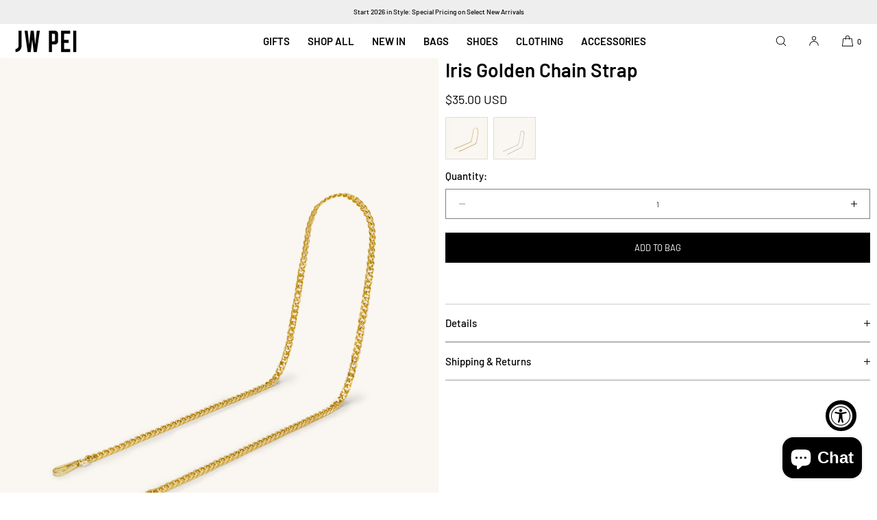

--- FILE ---
content_type: text/css
request_url: https://www.jwpei.com/cdn/shop/t/131/assets/component-announcement-bar.css?v=119361361470314676741766125160
body_size: -22
content:
.header-announcement-bar{position:relative;z-index:100;text-align:center;width:100%;height:35px;background:#fff;line-height:1.25;display:flex;align-items:center;justify-content:center;font-size:1.1rem;padding:0 1.5rem}.floating-announcement-bar{width:calc(100% - var(--page-margin-mobile) - var(--page-margin-mobile));left:var(--page-margin-mobile);margin-top:10px}@media only screen and (min-width: 1025px){.floating-announcement-bar{width:calc(100% - var(--page-margin-desktop) - var(--page-margin-desktop));left:var(--page-margin-desktop)}}.header-announcement-bar a{text-decoration:underline;text-underline-offset:.2rem}body:has(.full-width-announcement-bar) .content-for-layout{padding-top:35px}@media only screen and (min-width: 750px){.header-announcement-bar{font-size:1.2rem}}@media only screen and (min-width: 1025px){.header-announcement-bar{font-size:1.2rem}}.header-announcement-bar-multi{overflow:hidden}.header-announcement-bar-multi .announcement-block{position:absolute;width:100%;height:100%;opacity:0;height:35px;display:flex;justify-content:center;align-items:center}.header-announcement-bar-multi.abma-2.announcement-bar-delay-4000 .announcement-block:first-child{animation:abfade 8s infinite;animation-delay:0s}.header-announcement-bar-multi.abma-2.announcement-bar-delay-4000 .announcement-block:nth-child(2){animation:abfade 8s infinite;animation-delay:4s}.header-announcement-bar-multi.abma-3.announcement-bar-delay-4000 .announcement-block:first-child{animation:abfadethree 12s infinite;animation-delay:0s}.header-announcement-bar-multi.abma-3.announcement-bar-delay-4000 .announcement-block:nth-child(2){animation:abfadethree 12s infinite;animation-delay:4s}.header-announcement-bar-multi.abma-3.announcement-bar-delay-4000 .announcement-block:nth-child(3){animation:abfadethree 12s infinite;animation-delay:8s}.header-announcement-bar-multi.abma-2.announcement-bar-delay-6000 .announcement-block:first-child{animation:abfade 12s infinite;animation-delay:0s}.header-announcement-bar-multi.abma-2.announcement-bar-delay-6000 .announcement-block:nth-child(2){animation:abfade 12s infinite;animation-delay:6s}.header-announcement-bar-multi.abma-3.announcement-bar-delay-6000 .announcement-block:first-child{animation:abfadethree 18s infinite;animation-delay:0s}.header-announcement-bar-multi.abma-3.announcement-bar-delay-6000 .announcement-block:nth-child(2){animation:abfadethree 18s infinite;animation-delay:6s}.header-announcement-bar-multi.abma-3.announcement-bar-delay-6000 .announcement-block:nth-child(3){animation:abfadethree 18s infinite;animation-delay:12s}.header-announcement-bar-multi.abma-2.announcement-bar-delay-8000 .announcement-block:first-child{animation:abfade 16s infinite;animation-delay:0s}.header-announcement-bar-multi.abma-2.announcement-bar-delay-8000 .announcement-block:nth-child(2){animation:abfade 16s infinite;animation-delay:8s}.header-announcement-bar-multi.abma-3.announcement-bar-delay-8000 .announcement-block:first-child{animation:abfadethree 24s infinite;animation-delay:0s}.header-announcement-bar-multi.abma-3.announcement-bar-delay-8000 .announcement-block:nth-child(2){animation:abfadethree 24s infinite;animation-delay:8s}.header-announcement-bar-multi.abma-3.announcement-bar-delay-8000 .announcement-block:nth-child(3){animation:abfadethree 24s infinite;animation-delay:16s}.header-announcement-bar-multi.abma-slide.abma-2.announcement-bar-delay-4000 .announcement-block:first-child{animation:abslidetwo 8s infinite;animation-delay:0s}.header-announcement-bar-multi.abma-slide.abma-2.announcement-bar-delay-4000 .announcement-block:nth-child(2){animation:abslidetwo 8s infinite;animation-delay:4s}.header-announcement-bar-multi.abma-slide.abma-3.announcement-bar-delay-4000 .announcement-block:first-child{animation:abslidethree 12s infinite;animation-delay:0s}.header-announcement-bar-multi.abma-slide.abma-3.announcement-bar-delay-4000 .announcement-block:nth-child(2){animation:abslidethree 12s infinite;animation-delay:4s}.header-announcement-bar-multi.abma-slide.abma-3.announcement-bar-delay-4000 .announcement-block:nth-child(3){animation:abslidethree 12s infinite;animation-delay:8s}.header-announcement-bar-multi.abma-slide.abma-2.announcement-bar-delay-6000 .announcement-block:first-child{animation:abslidetwo 12s infinite;animation-delay:0s}.header-announcement-bar-multi.abma-slide.abma-2.announcement-bar-delay-6000 .announcement-block:nth-child(2){animation:abslidetwo 12s infinite;animation-delay:6s}.header-announcement-bar-multi.abma-slide.abma-3.announcement-bar-delay-6000 .announcement-block:first-child{animation:abslidethree 18s infinite;animation-delay:0s}.header-announcement-bar-multi.abma-slide.abma-3.announcement-bar-delay-6000 .announcement-block:nth-child(2){animation:abslidethree 18s infinite;animation-delay:6s}.header-announcement-bar-multi.abma-slide.abma-3.announcement-bar-delay-6000 .announcement-block:nth-child(3){animation:abslidethree 18s infinite;animation-delay:12s}.header-announcement-bar-multi.abma-slide.abma-2.announcement-bar-delay-8000 .announcement-block:first-child{animation:abslidetwo 16s infinite;animation-delay:0s}.header-announcement-bar-multi.abma-slide.abma-2.announcement-bar-delay-8000 .announcement-block:nth-child(2){animation:abslidetwo 16s infinite;animation-delay:8s}.header-announcement-bar-multi.abma-slide.abma-3.announcement-bar-delay-8000 .announcement-block:first-child{animation:abslidethree 24s infinite;animation-delay:0s}.header-announcement-bar-multi.abma-slide.abma-3.announcement-bar-delay-8000 .announcement-block:nth-child(2){animation:abslidethree 24s infinite;animation-delay:8s}.header-announcement-bar-multi.abma-slide.abma-3.announcement-bar-delay-8000 .announcement-block:nth-child(3){animation:abslidethree 24s infinite;animation-delay:16s}.header-announcement-bar-multi.abma-slidevert.abma-2.announcement-bar-delay-4000 .announcement-block:first-child{animation:abvertslidetwo 8s infinite;animation-delay:0s}.header-announcement-bar-multi.abma-slidevert.abma-2.announcement-bar-delay-4000 .announcement-block:nth-child(2){animation:abvertslidetwo 8s infinite;animation-delay:4s}.header-announcement-bar-multi.abma-slidevert.abma-3.announcement-bar-delay-4000 .announcement-block:first-child{animation:abvertslidethree 12s infinite;animation-delay:0s}.header-announcement-bar-multi.abma-slidevert.abma-3.announcement-bar-delay-4000 .announcement-block:nth-child(2){animation:abvertslidethree 12s infinite;animation-delay:4s}.header-announcement-bar-multi.abma-slidevert.abma-3.announcement-bar-delay-4000 .announcement-block:nth-child(3){animation:abvertslidethree 12s infinite;animation-delay:8s}.header-announcement-bar-multi.abma-slidevert.abma-2.announcement-bar-delay-6000 .announcement-block:first-child{animation:abvertslidetwo 12s infinite;animation-delay:0s}.header-announcement-bar-multi.abma-slidevert.abma-2.announcement-bar-delay-6000 .announcement-block:nth-child(2){animation:abvertslidetwo 12s infinite;animation-delay:6s}.header-announcement-bar-multi.abma-slidevert.abma-3.announcement-bar-delay-6000 .announcement-block:first-child{animation:abvertslidethree 18s infinite;animation-delay:0s}.header-announcement-bar-multi.abma-slidevert.abma-3.announcement-bar-delay-6000 .announcement-block:nth-child(2){animation:abvertslidethree 18s infinite;animation-delay:6s}.header-announcement-bar-multi.abma-slidevert.abma-3.announcement-bar-delay-6000 .announcement-block:nth-child(3){animation:abvertslidethree 18s infinite;animation-delay:12s}.header-announcement-bar-multi.abma-slidevert.abma-2.announcement-bar-delay-8000 .announcement-block:first-child{animation:abvertslidetwo 16s infinite;animation-delay:0s}.header-announcement-bar-multi.abma-slidevert.abma-2.announcement-bar-delay-8000 .announcement-block:nth-child(2){animation:abvertslidetwo 16s infinite;animation-delay:8s}.header-announcement-bar-multi.abma-slidevert.abma-3.announcement-bar-delay-8000 .announcement-block:first-child{animation:abvertslidethree 24s infinite;animation-delay:0s}.header-announcement-bar-multi.abma-slidevert.abma-3.announcement-bar-delay-8000 .announcement-block:nth-child(2){animation:abvertslidethree 24s infinite;animation-delay:8s}.header-announcement-bar-multi.abma-slidevert.abma-3.announcement-bar-delay-8000 .announcement-block:nth-child(3){animation:abvertslidethree 24s infinite;animation-delay:16s}@keyframes abfade{0%,5%{opacity:0}10%,45%{opacity:1}50%,55%{opacity:0}to{opacity:0}}@keyframes abfadethree{0%,5%{opacity:0}10%,30%{opacity:1}35%,55%{opacity:0}to{opacity:0}}@keyframes abslidetwo{0%,20%{opacity:0;transform:translate(100%)}20%,50%{opacity:1;transform:translate(0)}50%,60%{opacity:1;transform:translate(0)}60%,70%{opacity:0;transform:translate(-100%)}70%,to{opacity:0;transform:translate(-100%)}}@keyframes abslidethree{0%,10%{opacity:0;transform:translate(100%)}10%,30%{opacity:1;transform:translate(0)}30%,40%{opacity:1;transform:translate(0)}40%,50%{opacity:0;transform:translate(-100%)}50%,to{opacity:0;transform:translate(-100%)}}@keyframes abvertslidetwo{0%,10%{opacity:0;transform:translateY(100%)}10%,50%{opacity:1;transform:translateY(0)}50%,60%{opacity:1;transform:translateY(0)}60%,70%{opacity:0;transform:translateY(-100%)}70%,to{opacity:0;transform:translateY(-100%)}}@keyframes abvertslidethree{0%,10%{opacity:0;transform:translateY(100%)}10%,30%{opacity:1;transform:translateY(0)}30%,40%{opacity:1;transform:translateY(0)}40%,50%{opacity:0;transform:translateY(-100%)}50%,to{opacity:0;transform:translateY(-100%)}}
/*# sourceMappingURL=/cdn/shop/t/131/assets/component-announcement-bar.css.map?v=119361361470314676741766125160 */


--- FILE ---
content_type: text/css
request_url: https://www.jwpei.com/cdn/shop/t/131/assets/product-gallery.css?v=120307444511632721191766125181
body_size: 2456
content:
.body-lock{overflow:hidden}.product-media--mobile-slider--desktop-stack::-webkit-scrollbar,.product-media--mobile-slider--desktop-slider::-webkit-scrollbar{display:none}.product-media-image{position:relative}.product-media-image iframe{width:100%;height:100%;position:relative;top:0;left:0}.magnify-icon{position:absolute;z-index:2;right:0;top:0;box-sizing:border-box;width:100%;height:100%;display:flex;align-items:flex-start;justify-content:flex-end;color:inherit;transition:.2s linear;padding:20px;border:0;outline:0;-webkit-appearance:none;appearance:none;background:none;opacity:0}.magnify-icon .icon{width:16px;height:16px}@media only screen and (min-width: 950px){.product-media-image:hover .magnify-icon{opacity:1;transition:.2s linear}}.thumbnails{position:fixed;top:20px;left:20px;margin:0 auto;text-align:left;max-height:calc(100vh - 40px);overflow:scroll;-webkit-overflow-scrolling:touch}.zoom-thumbnails-position-mobile-bottom{left:0;top:auto;bottom:20px;width:100%;white-space:nowrap;text-align:center}.zoom-thumbnails-position-mobile-bottom .lightbox-thumbnail{display:inline-block;margin:0 3px 6px}.zoom-thumbnails-position-mobile-bottom .lightbox-thumbnail:first-child{margin-left:10px}.zoom-thumbnails-position-mobile-bottom .lightbox-thumbnail:last-child{margin-right:10px}.thumbnails::-webkit-scrollbar{display:none}.gallery-slider-thumbnails{position:relative;width:100%;overflow-y:scroll;-webkit-overflow-scrolling:touch;white-space:nowrap;margin:0 auto;text-align:center;font-size:0;margin-top:1rem;margin-bottom:0;padding:0 .8rem}.gallery-slider-thumbnails--within-media{margin-top:-2rem;margin-bottom:0}.gallery-slider--thumbnail{display:inline-block;width:48px;height:60px;margin-left:2px;margin-right:2px;margin-bottom:15px;padding:0;outline:none;border:0;appearance:none;-webkit-appearance:none;background:none}.gallery-thumbnails-ratio-portrait-4x6 .gallery-slider--thumbnail{width:48px;height:68px}.gallery-thumbnails-ratio-square .gallery-slider--thumbnail{width:48px;height:48px}.gallery-thumbnails-ratio-landscape .gallery-slider--thumbnail{width:48px;height:36px}.gallery-slider--thumbnail:focus-visible{outline:0!important;border:2px solid}.gallery-slider-arrows{width:100%;position:absolute;top:50%;z-index:2;margin-top:-30px;display:none}@media only screen and (min-width: 950px){.gallery-slider-arrows{display:block}}@media only screen and (min-width: 1025px){.gallery-slider-arrows.pm-arrows-dt-hover{opacity:0;transition:.2s linear}.product-media-component:hover .gallery-slider-arrows.pm-arrows-dt-hover{opacity:1;transition:.2s linear}}.gallery-slider-arrows .slider-arrow-left,.gallery-slider-arrows .slider-arrow-right{position:absolute;cursor:pointer;transition:.2s linear}.gallery-slider-arrows .slider-arrow-left{left:2rem}.gallery-slider-arrows .slider-arrow-left:hover,.gallery-slider-arrows .slider-arrow-right:hover{filter:none!important}.gallery-slider-arrows .slider-arrow-right{right:2rem}.gallery-slider-arrows.arrow-style-solid .slider-arrow-left,.gallery-slider-arrows.arrow-style-solid .slider-arrow-right{color:rgba(var(--color-tertiary-button-color),1);background:rgba(var(--color-tertiary-button-background),.7)}.gallery-slider-arrows.arrow-style-solid .slider-arrow-left:hover,.gallery-slider-arrows.arrow-style-solid .slider-arrow-right:hover{background:rgba(var(--color-tertiary-button-background),1)}.gallery-slider-arrows.arrow-style-solid-inverted .slider-arrow-left,.gallery-slider-arrows.arrow-style-solid-inverted .slider-arrow-right{background:rgba(var(--color-tertiary-button-color),.7);color:rgba(var(--color-tertiary-button-background),1)}.gallery-slider-arrows.arrow-style-solid-inverted .slider-arrow-left:hover,.gallery-slider-arrows.arrow-style-solid-inverted .slider-arrow-right:hover{background:rgba(var(--color-tertiary-button-color),1)}.gallery-slider-arrows.arrow-style-outline .slider-arrow-left,.gallery-slider-arrows.arrow-style-outline .slider-arrow-right{background:none;border:1px solid rgba(var(--color-tertiary-button-background),1);color:rgba(var(--color-tertiary-button-background),1);opacity:.7}.gallery-slider-arrows.arrow-style-outline .slider-arrow-left:hover,.gallery-slider-arrows.arrow-style-outline .slider-arrow-right:hover{opacity:1}.gallery-slider-arrows.arrow-style-outline-inverted .slider-arrow-left,.gallery-slider-arrows.arrow-style-outline-inverted .slider-arrow-right{background:none;border:1px solid rgba(var(--color-tertiary-button-color),1);color:rgba(var(--color-tertiary-button-color),1);opacity:.7}.gallery-slider-arrows.arrow-style-outline-inverted .slider-arrow-left:hover,.gallery-slider-arrows.arrow-style-outline-inverted .slider-arrow-right:hover{opacity:1}.gallery-slider-arrows.arrow-style-minimal .slider-arrow-left,.gallery-slider-arrows.arrow-style-minimal .slider-arrow-right{border:0;background:none;color:rgba(var(--color-tertiary-button-background),1)}.gallery-slider-arrows.arrow-style-minimal-inverted .slider-arrow-left,.gallery-slider-arrows.arrow-style-minimal-inverted .slider-arrow-right{border:0;background:none;color:rgba(var(--color-tertiary-button-color),1)}.gallery-slider--thumbnail .play-button,.lightbox-thumbnail .play-button{background:none;color:#fff;border:1px solid #ffffff;border-radius:100%;display:flex;width:18px;height:18px;align-items:center;justify-content:center}.gallery-slider--thumbnail .play-button .icon,.lightbox-thumbnail .play-button .icon{color:inherit;width:8px;height:8px;margin-left:2px}.slider-arrow-left.deactive,.slider-arrow-left.deactive:hover,.slider-arrow-right.deactive,.slider-arrow-right.deactive:hover{opacity:.5!important;transition:.2s linear;cursor:default}.gallery-slider--thumbnail:has(.play-button) img{filter:brightness(.95)}@media only screen and (max-width: 950px){.gallery-slider-thumbnails--mobile-bullets-lines .gallery-slider--thumbnail img,.gallery-slider-thumbnails--mobile-bullets-bullets .gallery-slider--thumbnail img,.gallery-slider-thumbnails--mobile-bullets-lines .gallery-slider--thumbnail .icon,.gallery-slider-thumbnails--mobile-bullets-bullets .gallery-slider--thumbnail .icon,.gallery-slider-thumbnails--mobile-bullets-lines .gallery-slider--thumbnail .icon-3d,.gallery-slider-thumbnails--mobile-bullets-bullets .gallery-slider--thumbnail .icon-3d,.gallery-slider-thumbnails--mobile-bullets-lines .gallery-slider--thumbnail .play-button,.gallery-slider-thumbnails--mobile-bullets-bullets .gallery-slider--thumbnail .play-button{display:none}.gallery-slider-thumbnails--mobile-bullets-bullets .gallery-slider--thumbnail{height:6px!important;width:6px!important;background:none;border:1px solid rgba(var(--color-foreground),.6);border-radius:100%;margin:4px 4px 8px;pointer-events:none}.gallery-slider-thumbnails--mobile-bullets-lines .gallery-slider--thumbnail{margin-top:4px;height:2px!important;width:20px!important;background:rgba(var(--color-foreground),.25)!important;pointer-events:none}.gallery-slider-thumbnails--mobile-bullets-bullets .gallery-slider--thumbnail.active{background:rgba(var(--color-foreground),.6)!important}.gallery-slider-thumbnails--mobile-bullets-lines .gallery-slider--thumbnail.active{background:rgba(var(--color-foreground),1)!important}.gallery-slider-thumbnails--within-media.gallery-slider-thumbnails--mobile-bullets-bullets .gallery-slider--thumbnail{border:1px solid rgba(255,255,255,1)}.gallery-slider-thumbnails--within-media.gallery-slider-thumbnails--mobile-bullets-bullets .gallery-slider--thumbnail.active{background:#fff!important;border:1px solid rgba(255,255,255,1)}.gallery-slider-thumbnails--within-media.gallery-slider-thumbnails--mobile-bullets-lines .gallery-slider--thumbnail{background:#fff6!important}.gallery-slider-thumbnails--within-media.gallery-slider-thumbnails--mobile-bullets-lines .gallery-slider--thumbnail.active{background:#fff!important}}.gst-mobile-hide{display:none}.sml-thumbnail .gallery-slider--thumbnail{width:35px;height:55px}.pmc-square .gallery-slider--thumbnail{width:40px;height:40px}.pmc-square .sml-thumbnail .gallery-slider--thumbnail{width:30px;height:30px}.pmc-landscape .gallery-slider--thumbnail{width:40px;height:30px}.pmc-landscape .sml-thumbnail .gallery-slider--thumbnail{width:35px;height:28px}@media only screen and (min-width: 950px){.gallery-slider-thumbnails{display:block;width:auto;z-index:2;position:absolute;top:30px;margin-top:0;left:2rem;padding:0}.gst-position--right{left:auto;right:20px}.gst-desktop-hide{display:none}.gallery-slider--thumbnail{display:block;margin-left:0;margin-right:0;margin-bottom:8px}.pmc-portrait .gallery-slider--thumbnail{width:50px;height:63px}.pmc-portrait-4x6 .gallery-slider--thumbnail{width:50px;height:75px}.pmc-square .gallery-slider--thumbnail{width:50px;height:50px}.pmc-landscape .gallery-slider--thumbnail{width:50px;height:36px}.pmc-portrait .gst-size--large .gallery-slider--thumbnail{width:70px;height:88px}.pmc-portrait-4x6 .gst-size--large .gallery-slider--thumbnail{width:70px;height:100px}.pmc-square .gst-size--large .gallery-slider--thumbnail{width:70px;height:70px}.pmc-landscape .gst-size--large .gallery-slider--thumbnail{width:70px;height:48px}}@media only screen and (min-width: 1025px){.gallery-slider-thumbnails{left:2rem}.gst-position--right{left:auto;right:2rem}}.gallery-slider--thumbnail img{border:1px solid rgba(0,0,0,.3)}.gallery-slider--thumbnail.active img{border:1px solid rgba(0,0,0,1)}.gallery-slider--thumbnail img{width:100%;height:100%;object-fit:cover}.gallery-slider--thumbnail img{border-radius:calc(var(--media-radius) * .4)}.mobile-navigation--dots{margin:0 auto;width:100%;font-size:0;text-align:center;margin-top:-1rem}.mobile-navigation-dot{display:inline-block;width:15px;height:2px;border-radius:0;background:rgba(var(--color-foreground),.4);margin:0 3px}.mobile-navigation-dot-active{background:rgba(var(--color-foreground),1)}.pagination-style-bullets .mobile-navigation-dot{width:5px;height:5px;border-radius:100%;margin-left:4px;margin-right:4px}.mobile-navigation-thumbnail{position:relative;width:60px;height:90px;background:#f2f2f2}.mobile-navigation-thumbnail img{width:100%;height:100%;object-fit:cover}@media only screen and (min-width: 750px){.mobile-navigation--dots,.mobile-navigation--thumbnails{visibility:hidden;display:none}}.lightbox-thumbnail{position:relative;margin:0 10px 6px 0;width:48px;height:60px;display:block;line-height:0;border:0;background:none;outline:none;-webkit-appearance:none;appearance:none}.modal-gallery-portrait-4x6 .lightbox-thumbnail{width:48px;height:70px}.modal-gallery-square .lightbox-thumbnail{width:48px;height:48px}.modal-gallery-landscape .lightbox-thumbnail{width:60px;height:40px}.product-video-not-autoplay{position:relative}.product-video-central-play-button{position:absolute;width:60px;height:60px;left:50%;top:50%;margin-left:-30px;margin-top:-30px;display:none;align-items:center;justify-content:center;z-index:1;pointer-events:none;background:#ffffffbf;color:#000c;border-radius:100%}.product-video-central-play-button .icon{color:inherit;margin-left:5%}.product-video-central-play-button.hidden{visibility:hidden}@media only screen and (min-width: 750px){.modal-gallery-portrait-4x6 .lightbox-thumbnail{width:50px;height:75px}.modal-gallery-portrait .lightbox-thumbnail{width:56px;height:70px}.modal-gallery-square .lightbox-thumbnail{width:55px;height:55px}.modal-gallery-landscape .lightbox-thumbnail{width:55px;height:40px}}@media only screen and (min-width: 1025px){.product-video-central-play-button{width:70px;height:70px;margin-left:-35px;margin-top:-35px;display:flex}.product-video-central-play-button .icon{width:28px;height:28px}}.modal{visibility:hidden;opacity:0;position:fixed;z-index:999999999999999;padding-top:0;left:0;top:0;width:100%;height:100%;overflow:auto;background:#fff;transition:visibility 0s linear .3s,opacity .3s}.modal.modal-gallery-bg-bg-body{background:var(--color-base-background)}.modal.modal-gallery-bg-bg-01{background:var(--color-bg-one)}.modal.modal-gallery-bg-bg-02{background:var(--color-bg-two)}.modal.modal-gallery-bg-bg-03{background:var(--color-bg-three)}.modal.modal-gallery-bg-bg-04{background:var(--color-bg-four)}.modal.open{opacity:1;visibility:visible;transition:visibility 0s linear 0ms,opacity .3s}.modal-content{position:relative;margin:auto;padding:0;width:100%;height:100%;background:#fff;display:flex;align-items:center;justify-content:center;line-height:0}.modal-content.image-position-top{align-items:flex-start}.modal.modal-gallery-bg-bg-body .modal-content{background:var(--color-base-background)}.modal.modal-gallery-bg-bg-01 .modal-content{background:var(--color-bg-one)}.modal.modal-gallery-bg-bg-02 .modal-content{background:var(--color-bg-two)}.modal.modal-gallery-bg-bg-03 .modal-content{background:var(--color-bg-three)}.modal.modal-gallery-bg-bg-04 .modal-content{background:var(--color-bg-four)}.modal-gallery-fg-fg-body{color:var(--color-foreground)}.modal-gallery-fg-fg-01{color:var(--color-accent-one)}.modal-gallery-fg-fg-02{color:var(--color-accent-two)}.modal-gallery-fg-fg-03{color:var(--color-accent-three)}.modal-gallery-fg-fg-04{color:var(--color-accent-four)}.lightbox-thumbnail{transition:.2s linear}.lightbox-thumbnail img{width:100%;height:100%;object-fit:cover;position:absolute;top:0;left:0;border:1px solid rgba(0,0,0,.3);border-radius:calc(var(--media-radius) * .4)}.lightbox-thumbnail:hover img{border:1px solid rgba(0,0,0,.6)}.lightbox-thumbnail-active img{border:1px solid rgba(0,0,0,1)}.modal-gallery-fg-fg-body .lightbox-thumbnail-active img{border:1px solid rgba(var(--color-foreground),1)}.modal-gallery-fg-fg-01 .lightbox-thumbnail-active img{border:1px solid rgba(var(--color-accent-one-rgb),1)}.modal-gallery-fg-fg-02 .lightbox-thumbnail-active img{border:1px solid rgba(var(--color-accent-two-rgb),1)}.modal-gallery-fg-fg-03 .lightbox-thumbnail-active img{border:1px solid rgba(var(--color-accent-three-rgb),1)}.modal-gallery-fg-fg-04 .lightbox-thumbnail-active img{border:1px solid rgba(var(--color-accent-four-rgb),1)}.close{color:inherit;position:fixed;top:2px;right:2px;width:48px;height:48px;cursor:pointer;display:flex;align-items:center;justify-content:center;z-index:2;border:0;outline:0;appearance:none;-webkit-appearance:none;background:none}.modal-gallery-fg-fg-body .close{color:rgba(var(--color-foreground),1)}.modal-gallery-fg-fg-white .close{color:#fff}.modal-gallery-fg-accent-one .close{color:rgba(var(--color-accent-one-rgb),1)}.modal-gallery-fg-accent-two .close{color:rgba(var(--color-accent-two-rgb),1)}.modal-gallery-fg-accent-three .close{color:rgba(var(--color-accent-three-rgb),1)}.modal-gallery-fg-accent-four .close{color:rgba(var(--color-accent-four-rgb),1)}.close .icon{width:10px;height:10px}.mySlides{display:none}.cursor{cursor:pointer}.pmg-slider-arrow-left,.pmg-slider-arrow-right{width:50px;height:50px;z-index:2;border-radius:100%;cursor:pointer;display:flex;align-items:center;justify-content:center;background:#ffffff80;color:var(--color-base-accent-1);position:absolute;top:50%;margin-top:-50px}.pmg-slider-arrow-left{left:50px;visibility:hidden}.pmg-slider-arrow-right{right:50px;visibility:hidden}.pmg-slider-arrow-left .icon,.pmg-slider-arrow-right .icon{width:14px;height:14px}.pmg-slider-arrow-left .icon{-webkit-transform:rotate(-180deg);transform:rotate(-180deg)}.pmg-slider-arrow-right .icon{-webkit-transform:rotate(0deg);transform:rotate(0)}.pmg-slider-arrow-left:hover,.pmg-slider-arrow-right:hover{background:#ffffffe6}@media only screen and (min-width: 950px){.disable-touch-scroll-dt{overflow-x:hidden}}@media only screen and (min-width: 1025px){.pmg-slider-arrow-left,.pmg-slider-arrow-right{visibility:visible}}.lightbox-nav-arrows{display:none}.prev,.next{z-index:100;cursor:pointer;position:absolute;top:50%;height:80px;width:80px;padding:16px;color:#000;font-weight:700;font-size:20px;transition:.3s ease;border:0;outline:0;user-select:none;-webkit-user-select:none;background:#fff0;opacity:.5}.prev .icon,.next .icon{width:18px;height:18px}.prev .icon{-moz-transform:rotate(90deg);-webkit-transform:rotate(90deg);transform:rotate(90deg)}.next .icon{-moz-transform:rotate(-90deg);-webkit-transform:rotate(-90deg);transform:rotate(-90deg)}@media only screen and (min-width: 1025px){.lightbox-nav-arrows{position:fixed;top:50%;margin:-40px auto 0;display:block;width:100%}}.prev{left:120px;border-radius:0}.next{right:120px;border-radius:0}.prev:hover,.next:hover{background:#fff0;opacity:1;transition:.3s ease}@media only screen and (min-width: 750px){.thumbnails.zoom-thumbnails-position-desktop-left{position:fixed;display:block;top:50%;bottom:auto;transform:translateY(-50%);left:30px;padding:5px;margin:0 auto;text-align:center;max-width:140px}.thumbnails.zoom-thumbnails-position-desktop-left .lightbox-thumbnail{display:block}.thumbnails.zoom-thumbnails-position-desktop-left .lightbox-thumbnail:first-child{margin-left:2px}.thumbnails.zoom-thumbnails-position-desktop-left .lightbox-thumbnail:last-child{margin-right:0}.thumbnails.zoom-thumbnails-position-desktop-bottom{text-align:center;top:auto;bottom:20px;left:0;width:100%;transform:translateY(0);white-space:nowrap}.thumbnails.zoom-thumbnails-position-desktop-bottom .lightbox-thumbnail{display:inline-block}.close{top:10px;right:10px;border-radius:100%;transition:.15s linear}.close .icon{width:10px;height:10px}.close:hover{transition:.15s linear}}.modal-content .product-media-image{height:100vh;width:100vw;min-width:180px;max-width:100%}.modal-image-hidden{display:none}.modal-image-active{display:block}.modal-content .product-media-image img{margin:0 auto;width:100%;height:100%;position:absolute;top:0;object-fit:cover}.modal-media-portrait .product-media-image{height:0;padding-bottom:125%}.modal-media-portrait-4x6 .product-media-image{height:0;padding-bottom:150%}.modal-media-portrait-9x16 .product-media-image{height:0;padding-bottom:177%}.modal-media-square .product-media-image{height:0;padding-bottom:100%}.modal-media-landscape .product-media-image{height:0;padding-bottom:66%}.product-media-modal-container{width:100%;height:100%}@media only screen and (min-width: 950px){.modal-content{overflow:scroll}.product-media-image{padding-bottom:0!important}.modal-media-portrait .product-media-image{height:100%;width:80vh}.modal-media-portrait-4x6 .product-media-image{height:100%;width:66vh}.modal-media-square .product-media-image{height:100%;width:100vh}.modal-media-landscape .product-media-image{height:52.5vw;width:75vw}.modal-content .product-media-image img,.modal-content .product-media-image video{border-radius:0}.product-media--mobile-slider--desktop-stack .product-media-external-media,.product-media--mobile-slider--desktop-grid .product-media-external-media{height:unset!important}.product-media--mobile-slider--desktop-stack .product-media-external-media iframe,.product-media-external-media .product-media-external-media iframe{position:absolute;height:100%}.product-media--mobile-slider--desktop-slider .product-media-external-media{background:#000}.pmc-mediascreen-height .product-media--mobile-slider--desktop-stack .product-media-image,.pmc-mediascreen-height .product-media--mobile-slider--desktop-slider .product-media-image{height:100vh}body:has(.header-bar--full) .pmc-mediascreen-height .product-media--mobile-slider--desktop-slider .product-media-image{height:calc(100vh - var(--site-header-height-desktop))}body:has(.header-bar--full) .pmc-mediascreen-height .product-media--mobile-slider--desktop-stack .product-media-image{height:calc(100vh - var(--site-header-height-desktop))}body:has(.full-width-announcement-bar) .pmc-mediascreen-height .product-media--mobile-slider--desktop-slider .product-media-image{height:calc(100vh - 35px)}body:has(.full-width-announcement-bar) .pmc-mediascreen-height .product-media--mobile-slider--desktop-stack .product-media-image{height:calc(100vh - 35px)}body:has(.full-width-announcement-bar):has(.header-bar--full) .pmc-mediascreen-height .product-media--mobile-slider--desktop-stack .product-media-image{height:calc(100vh - var(--site-header-height-desktop) - 35px)}body:has(.full-width-announcement-bar):has(.header-bar--full) .pmc-mediascreen-height .product-media--mobile-slider--desktop-slider .product-media-image{height:calc(100vh - var(--site-header-height-desktop) - 35px)}}@media only screen and (min-width: 900px){.gallery-mega-zoom .modal-content{align-items:flex-start;height:100vh;overflow:auto;-webkit-overflow-scrolling:touch}.gallery-mega-zoom .product-media--image{width:100%;max-width:2800px;height:0}.gallery-mega-zoom .modal-media-landscape .product-media--image{padding-bottom:66%!important}.gallery-mega-zoom .modal-media-square .product-media--image{padding-bottom:100%!important}.gallery-mega-zoom .modal-media-portrait .product-media--image{padding-bottom:125%!important}.gallery-mega-zoom .modal-media-portrait-4x6 .product-media--image{padding-bottom:150%!important}.gallery-mega-zoom .product-media--image img{width:100%;height:100%;position:absolute;top:0;object-position:top;object-fit:cover}}.lightbox-thumbnail .play-button{position:absolute;z-index:1;left:50%;top:50%;transform:translate(-50%,-50%);pointer-events:none}.gallery-slider--thumbnail{position:relative}.gallery-slider--thumbnail .play-button{position:absolute;z-index:1;left:50%;top:50%;transform:translate(-50%,-50%);pointer-events:none}model-viewer{margin:0 auto;display:block;max-width:100%;position:absolute;top:0;left:0;height:100%;width:100%}.lightbox-thumbnail .icon-3d,.gallery-slider--thumbnail .icon-3d{position:absolute;color:#000c;background:#fffc;left:50%;top:50%;transform:translate(-50%,-50%);z-index:1;pointer-events:none;width:18px;height:18px;border-radius:100%;display:flex;align-items:center;justify-content:center}.lightbox-thumbnail .icon,.gallery-slider--thumbnail .icon{color:inherit;width:11px;height:11px}.external-media{background:none!important}.external-media-iframe-container{position:relative;top:50%;transform:translateY(-50%)}.media-scale--scale-down .modal-content .product-media-image img,.media-scale--scale-down .modal-content .product-media-image video{object-fit:scale-down!important}@media only screen and (min-width: 1025px){.modal-zoom-toggle .product-media--image{cursor:zoom-in}.modal-zoom-toggle.gallery-mega-zoom .product-media--image{cursor:zoom-out}}.pmc-natural img,.pmc-natural video{width:100%;height:auto;object-fit:contain;display:block}
/*# sourceMappingURL=/cdn/shop/t/131/assets/product-gallery.css.map?v=120307444511632721191766125181 */


--- FILE ---
content_type: text/css
request_url: https://www.jwpei.com/cdn/shop/t/131/assets/section-related-products.css?v=80354461283965905111766125196
body_size: -591
content:
.related-products {
  display: block;
}

.related-products__heading {
  margin: 0 0 5rem;
  font-family: var(--font-heading-family);
  text-transform: none;
  font-style: italic;
  letter-spacing: 0;
  font-weight: 300;
}

.related-products .slider-arrows {
  max-width: none;
}

.related-products .arrow-style-solid-inverted .slider-arrow-left, .related-products .arrow-style-solid-inverted .slider-arrow-right {
  background: rgba(var(--color-tertiary-button-color),1);
  color: rgba(var(--color-tertiary-button-background),1);
}

.related-products .arrow-style-outline .slider-arrow-left, .related-products .arrow-style-outline .slider-arrow-right {
  background: none;
  border: 1px solid rgba(var(--color-tertiary-button-background),1);
  color: rgba(var(--color-tertiary-button-background),1);
}

.related-products .arrow-style-outline-inverted .slider-arrow-left, .related-products .arrow-style-outline-inverted .slider-arrow-right {
  background: none;
  border: 1px solid rgba(var(--color-tertiary-button-color),1);
  color: rgba(var(--color-tertiary-button-color),1);
}

--- FILE ---
content_type: text/javascript
request_url: https://cdn.starapps.studio/apps/vsk/friday-by-jw-pei/data.js
body_size: 29975
content:
"use strict";"undefined"==typeof window.starapps_data&&(window.starapps_data={}),"undefined"==typeof window.starapps_data.product_groups&&(window.starapps_data.product_groups=[{"id":3137197,"products_preset_id":53540,"collections_swatch":"first_product_image","group_name":"104","option_name":"","collections_preset_id":53581,"display_position":"top","products_swatch":"first_product_image","mobile_products_preset_id":53540,"mobile_products_swatch":"first_product_image","mobile_collections_preset_id":53581,"mobile_collections_swatch":"first_product_image","same_products_preset_for_mobile":true,"same_collections_preset_for_mobile":true,"option_values":[{"id":4427714134050,"option_value":null,"handle":"mini-flap-bag-ivory-lizard","published":true,"swatch_src":"No","swatch_value":null},{"id":3067522482276,"option_value":null,"handle":"mini-flap-bag-black-croc","published":true,"swatch_src":"No","swatch_value":null},{"id":2938661175396,"option_value":null,"handle":"mini-flap-bag-brown-croc","published":true,"swatch_src":"No","swatch_value":null},{"id":4332709478434,"option_value":null,"handle":"mini-flap-bag-dark-green-croc","published":true,"swatch_src":"No","swatch_value":null},{"id":3777209303074,"option_value":null,"handle":"mini-flap-bag-beige-canvas","published":true,"swatch_src":"No","swatch_value":null},{"id":3781444993058,"option_value":null,"handle":"mini-flap-bag-black","published":true,"swatch_src":"No","swatch_value":null},{"id":6802623987746,"option_value":null,"handle":"fei-mini-flap-bag-brown","published":true,"swatch_src":"No","swatch_value":null},{"id":8064240123938,"option_value":null,"handle":"mini-flap-faux-suede-croc-embossed-crossbody-burgundy","published":true,"swatch_src":null,"swatch_value":null},{"id":8064240189474,"option_value":null,"handle":"mini-flap-faux-suede-croc-embossed-crossbody-green","published":false,"swatch_src":null,"swatch_value":null},{"id":8064240222242,"option_value":null,"handle":"mini-flap-faux-suede-crossbody-green","published":true,"swatch_src":null,"swatch_value":null},{"id":8064240287778,"option_value":null,"handle":"mini-flap-faux-snake-effect-crossbody-brown","published":false,"swatch_src":null,"swatch_value":null},{"id":8064240353314,"option_value":null,"handle":"mini-flap-faux-snake-effect-crossbody-taupe","published":false,"swatch_src":null,"swatch_value":null},{"id":8064240418850,"option_value":null,"handle":"mini-flap-faux-suede-croc-embossed-crossbody-camel","published":false,"swatch_src":null,"swatch_value":null},{"id":8064240451618,"option_value":null,"handle":"mini-flap-faux-suede-crossbody-brown","published":false,"swatch_src":null,"swatch_value":null},{"id":8064240484386,"option_value":null,"handle":"mini-flap-crossbody-white-croc","published":false,"swatch_src":null,"swatch_value":null},{"id":8064240549922,"option_value":null,"handle":"mini-flap-faux-suede-crossbody-reddish-brown","published":false,"swatch_src":null,"swatch_value":null},{"id":8064240615458,"option_value":null,"handle":"mini-flap-faux-suede-croc-embossed-crossbody-khaki","published":false,"swatch_src":null,"swatch_value":null},{"id":8064240680994,"option_value":null,"handle":"mini-flap-crossbody-grey-croc","published":false,"swatch_src":null,"swatch_value":null},{"id":8064242384930,"option_value":null,"handle":"mini-flap-faux-suede-croc-embossed-crossbody-yellow","published":false,"swatch_src":null,"swatch_value":null},{"id":7196813852706,"option_value":null,"handle":"jw-pei-womens-mini-flap-crossbody-magenta-croc","published":true,"swatch_src":null,"swatch_value":null},{"id":7196814082082,"option_value":null,"handle":"jw-pei-womens-mini-flap-crossbody-dark-olive-croc","published":true,"swatch_src":null,"swatch_value":null}]},{"id":957780,"products_preset_id":53540,"collections_swatch":"first_product_image","group_name":"107","option_name":"","collections_preset_id":53581,"display_position":"top","products_swatch":"first_product_image","mobile_products_preset_id":53540,"mobile_products_swatch":"first_product_image","mobile_collections_preset_id":53581,"mobile_collections_swatch":"first_product_image","same_products_preset_for_mobile":true,"same_collections_preset_for_mobile":true,"option_values":[{"id":3198084251748,"option_value":null,"handle":"the-fae-top-handle-bag","published":true,"swatch_src":"No","swatch_value":null},{"id":3734152871970,"option_value":null,"handle":"the-fae-top-handle-bag-black-croc","published":true,"swatch_src":"No","swatch_value":null},{"id":3777196163106,"option_value":null,"handle":"the-fae-top-handle-bag-nutella-croc","published":true,"swatch_src":"No","swatch_value":null}]},{"id":3137186,"products_preset_id":53540,"collections_swatch":"first_product_image","group_name":"10LS01","option_name":"","collections_preset_id":53581,"display_position":"top","products_swatch":"first_product_image","mobile_products_preset_id":53540,"mobile_products_swatch":"first_product_image","mobile_collections_preset_id":53581,"mobile_collections_swatch":"first_product_image","same_products_preset_for_mobile":true,"same_collections_preset_for_mobile":true,"option_values":[{"id":7196890562594,"option_value":null,"handle":"mila-chunky-loafer-black","published":true,"swatch_src":"No","swatch_value":null},{"id":7196891054114,"option_value":null,"handle":"mila-denim-embossed-chunky-loafer-blue","published":true,"swatch_src":"No","swatch_value":null},{"id":7196891021346,"option_value":null,"handle":"mila-chunky-loafer-brown","published":true,"swatch_src":"No","swatch_value":null}]},{"id":3588121,"products_preset_id":53540,"collections_swatch":"first_product_image","group_name":"12bs02 flavia","option_name":"","collections_preset_id":53581,"display_position":"top","products_swatch":"first_product_image","mobile_products_preset_id":53540,"mobile_products_swatch":"first_product_image","mobile_collections_preset_id":53581,"mobile_collections_swatch":"first_product_image","same_products_preset_for_mobile":true,"same_collections_preset_for_mobile":true,"option_values":[{"id":7200052346914,"option_value":null,"handle":"flavia-ballerina-sneakers-pink","published":true,"swatch_src":"No","swatch_value":null},{"id":7207579615266,"option_value":null,"handle":"flavia-ballerina-sneakers-black","published":true,"swatch_src":"No","swatch_value":null},{"id":7207617232930,"option_value":null,"handle":"flavia-ballerina-sneakers-silver","published":true,"swatch_src":"No","swatch_value":null},{"id":7207711539234,"option_value":null,"handle":"flavia-ballerina-sneakers-brown","published":true,"swatch_src":"No","swatch_value":null},{"id":7541357215778,"option_value":null,"handle":"flavia-ballerina-sneakers-apricot","published":true,"swatch_src":null,"swatch_value":null},{"id":7207678836770,"option_value":null,"handle":"flavia-ballerina-sneakers-blue","published":true,"swatch_src":"No","swatch_value":null}]},{"id":957783,"products_preset_id":53540,"collections_swatch":"first_product_image","group_name":"138","option_name":"","collections_preset_id":53581,"display_position":"top","products_swatch":"first_product_image","mobile_products_preset_id":53540,"mobile_products_swatch":"first_product_image","mobile_collections_preset_id":53581,"mobile_collections_swatch":"first_product_image","same_products_preset_for_mobile":true,"same_collections_preset_for_mobile":true,"option_values":[{"id":3773976477730,"option_value":null,"handle":"strap-for-mini-flap-brown-croc","published":true,"swatch_src":"No","swatch_value":null},{"id":3894465134626,"option_value":null,"handle":"strap-for-mini-flap-black-croc","published":true,"swatch_src":"No","swatch_value":null}]},{"id":957791,"products_preset_id":53540,"collections_swatch":"first_product_image","group_name":"147","option_name":"","collections_preset_id":53581,"display_position":"top","products_swatch":"first_product_image","mobile_products_preset_id":53540,"mobile_products_swatch":"first_product_image","mobile_collections_preset_id":53581,"mobile_collections_swatch":"first_product_image","same_products_preset_for_mobile":true,"same_collections_preset_for_mobile":true,"option_values":[{"id":4247677206562,"option_value":null,"handle":"quinn-phone-bag-black-grained-vegan-leather","published":true,"swatch_src":"No","swatch_value":null},{"id":4247703912482,"option_value":null,"handle":"quinn-phone-bag-black-grained-vegan-leather-1","published":true,"swatch_src":"No","swatch_value":null},{"id":4595124535330,"option_value":null,"handle":"quinn-phone-bag-ivory-croc","published":true,"swatch_src":"No","swatch_value":null}]},{"id":957792,"products_preset_id":53540,"collections_swatch":"first_product_image","group_name":"148","option_name":"","collections_preset_id":53581,"display_position":"top","products_swatch":"first_product_image","mobile_products_preset_id":53540,"mobile_products_swatch":"first_product_image","mobile_collections_preset_id":53581,"mobile_collections_swatch":"first_product_image","same_products_preset_for_mobile":true,"same_collections_preset_for_mobile":true,"option_values":[{"id":4247602692130,"option_value":null,"handle":"aladdin-wallet-dark-green-croc","published":true,"swatch_src":"No","swatch_value":null},{"id":4247640375330,"option_value":null,"handle":"stella-wallet-burgundy-grained","published":true,"swatch_src":"No","swatch_value":null},{"id":4247652991010,"option_value":null,"handle":"of-stella-grained-wallet-black-grained-vegan-leather","published":true,"swatch_src":"No","swatch_value":null},{"id":4551514030114,"option_value":null,"handle":"copy-of-stella-wallet-dark-green-croc","published":true,"swatch_src":"No","swatch_value":null},{"id":4611432251426,"option_value":null,"handle":"stella-wallet-ivory-croc","published":true,"swatch_src":"No","swatch_value":null}]},{"id":957794,"products_preset_id":53540,"collections_swatch":"first_product_image","group_name":"149","option_name":"","collections_preset_id":53581,"display_position":"top","products_swatch":"first_product_image","mobile_products_preset_id":53540,"mobile_products_swatch":"first_product_image","mobile_collections_preset_id":53581,"mobile_collections_swatch":"first_product_image","same_products_preset_for_mobile":true,"same_collections_preset_for_mobile":true,"option_values":[{"id":4247743234082,"option_value":null,"handle":"quinn-zipped-card-holder-dark-green-croc","published":true,"swatch_src":"No","swatch_value":null},{"id":4247788027938,"option_value":null,"handle":"quinn-zipped-card-holder-black-grained-vegan-leather","published":true,"swatch_src":"No","swatch_value":null},{"id":4247765942306,"option_value":null,"handle":"quinn-zipped-card-holder-burgundy-grained-vegan-leather","published":true,"swatch_src":"No","swatch_value":null},{"id":4427788517410,"option_value":null,"handle":"quinn-zipped-card-holder-ivory-croc","published":true,"swatch_src":"No","swatch_value":null},{"id":4427791335458,"option_value":null,"handle":"quinn-zipped-card-holder-brown-croc","published":true,"swatch_src":"No","swatch_value":null},{"id":4551520583714,"option_value":null,"handle":"quinn-zipped-card-holder-ice-croc","published":true,"swatch_src":"No","swatch_value":null},{"id":4551525728290,"option_value":null,"handle":"quinn-zipped-card-holder-light-yellow-croc","published":true,"swatch_src":"No","swatch_value":null},{"id":7237050859554,"option_value":null,"handle":"quinn-denim-embossed-zipped-card-holder-blue","published":false,"swatch_src":"No","swatch_value":null}]},{"id":957796,"products_preset_id":53540,"collections_swatch":"first_product_image","group_name":"150","option_name":"","collections_preset_id":53581,"display_position":"top","products_swatch":"first_product_image","mobile_products_preset_id":53540,"mobile_products_swatch":"first_product_image","mobile_collections_preset_id":53581,"mobile_collections_swatch":"first_product_image","same_products_preset_for_mobile":true,"same_collections_preset_for_mobile":true,"option_values":[{"id":6759079215138,"option_value":null,"handle":"aylin-canvas-phone-bag-black","published":true,"swatch_src":"No","swatch_value":null},{"id":6759169753122,"option_value":null,"handle":"aylin-canvas-phone-bag-brown","published":true,"swatch_src":"No","swatch_value":null},{"id":7031956963362,"option_value":null,"handle":"150-42","published":true,"swatch_src":"No","swatch_value":null},{"id":6759208878114,"option_value":null,"handle":"aylin-canvas-phone-bag-lake-blue","published":true,"swatch_src":null,"swatch_value":null}]},{"id":6686302,"products_preset_id":53540,"collections_swatch":"first_product_image","group_name":"156","option_name":"","collections_preset_id":53581,"display_position":"top","products_swatch":"first_product_image","mobile_products_preset_id":53540,"mobile_products_swatch":"first_product_image","mobile_collections_preset_id":53581,"mobile_collections_swatch":"first_product_image","same_products_preset_for_mobile":true,"same_collections_preset_for_mobile":true,"option_values":[{"id":6802786156578,"option_value":null,"handle":"fei-flap-wallet-brown","published":true,"swatch_src":null,"swatch_value":null},{"id":6803851575330,"option_value":null,"handle":"fei-flap-wallet-iron-black","published":true,"swatch_src":null,"swatch_value":null},{"id":8190065246242,"option_value":null,"handle":"woven-texture-flap-wallet-black","published":true,"swatch_src":null,"swatch_value":null},{"id":8190065279010,"option_value":null,"handle":"woven-texture-flap-wallet-chocolate","published":true,"swatch_src":null,"swatch_value":null}]},{"id":957860,"products_preset_id":53540,"collections_swatch":"first_product_image","group_name":"1c05","option_name":"","collections_preset_id":53581,"display_position":"top","products_swatch":"first_product_image","mobile_products_preset_id":53540,"mobile_products_swatch":"first_product_image","mobile_collections_preset_id":53581,"mobile_collections_swatch":"first_product_image","same_products_preset_for_mobile":true,"same_collections_preset_for_mobile":true,"option_values":[{"id":4563249004578,"option_value":null,"handle":"grace-box-bag-ice-croc","published":false,"swatch_src":"No","swatch_value":null},{"id":4563290390562,"option_value":null,"handle":"grace-box-bag-purple-lizard","published":false,"swatch_src":"No","swatch_value":null},{"id":4563297173538,"option_value":null,"handle":"grace-box-bag-lime-reen-lizard","published":false,"swatch_src":"No","swatch_value":null}]},{"id":957862,"products_preset_id":53540,"collections_swatch":"first_product_image","group_name":"1c06","option_name":"","collections_preset_id":53581,"display_position":"top","products_swatch":"first_product_image","mobile_products_preset_id":53540,"mobile_products_swatch":"first_product_image","mobile_collections_preset_id":53581,"mobile_collections_swatch":"first_product_image","same_products_preset_for_mobile":true,"same_collections_preset_for_mobile":true,"option_values":[{"id":4585026813986,"option_value":null,"handle":"lola-chain-phone-case-ice-croc","published":true,"swatch_src":"No","swatch_value":null},{"id":4585071083554,"option_value":null,"handle":"lola-chain-phone-case-lime-green-lizard","published":true,"swatch_src":"No","swatch_value":null},{"id":4585094152226,"option_value":null,"handle":"lola-chain-phone-case-light-yellow-croc","published":true,"swatch_src":"No","swatch_value":null}]},{"id":957873,"products_preset_id":53540,"collections_swatch":"first_product_image","group_name":"1c10","option_name":"","collections_preset_id":53581,"display_position":"top","products_swatch":"first_product_image","mobile_products_preset_id":53540,"mobile_products_swatch":"first_product_image","mobile_collections_preset_id":53581,"mobile_collections_swatch":"first_product_image","same_products_preset_for_mobile":true,"same_collections_preset_for_mobile":true,"option_values":[{"id":4847754838050,"option_value":null,"handle":"maze-bag-black","published":true,"swatch_src":"No","swatch_value":null},{"id":6802789531682,"option_value":null,"handle":"fei-jacquard-knit-cossbody-bag-navy","published":true,"swatch_src":null,"swatch_value":null}]},{"id":4376962,"products_preset_id":53540,"collections_swatch":"first_product_image","group_name":"1C127","option_name":"","collections_preset_id":null,"display_position":"top","products_swatch":"first_product_image","mobile_products_preset_id":53540,"mobile_products_swatch":"first_product_image","mobile_collections_preset_id":null,"mobile_collections_swatch":"first_product_image","same_products_preset_for_mobile":true,"same_collections_preset_for_mobile":true,"option_values":[{"id":7281428135970,"option_value":null,"handle":"arlene-heart-shaped-bag-black","published":true,"swatch_src":null,"swatch_value":null},{"id":7745031045154,"option_value":null,"handle":"arlene-heart-shaped-bag-magenta","published":true,"swatch_src":null,"swatch_value":null},{"id":7745032454178,"option_value":null,"handle":"arlene-heart-shaped-bag-claret","published":true,"swatch_src":null,"swatch_value":null},{"id":7989788803106,"option_value":null,"handle":"arlene-velvet-heart-shaped-bag-green","published":true,"swatch_src":null,"swatch_value":null},{"id":7989789655074,"option_value":null,"handle":"arlene-velvet-heart-shaped-bag-blue","published":true,"swatch_src":null,"swatch_value":null}]},{"id":4165392,"products_preset_id":53540,"collections_swatch":"first_product_image","group_name":"1C131","option_name":"","collections_preset_id":53581,"display_position":"top","products_swatch":"first_product_image","mobile_products_preset_id":53540,"mobile_products_swatch":"first_product_image","mobile_collections_preset_id":53581,"mobile_collections_swatch":"first_product_image","same_products_preset_for_mobile":true,"same_collections_preset_for_mobile":true,"option_values":[{"id":7281428365346,"option_value":null,"handle":"sharon-crossbody-bag-brown","published":true,"swatch_src":null,"swatch_value":null},{"id":7587944333346,"option_value":null,"handle":"sharon-crossbody-bag-off-white","published":true,"swatch_src":null,"swatch_value":null},{"id":7587945283618,"option_value":null,"handle":"sharon-crossbody-bag-claret","published":true,"swatch_src":null,"swatch_value":null},{"id":7587945938978,"option_value":null,"handle":"sharon-crossbody-bag-black","published":true,"swatch_src":null,"swatch_value":null},{"id":8030249549858,"option_value":null,"handle":"sharon-crossbody-bag-taupe","published":true,"swatch_src":null,"swatch_value":null},{"id":8030249680930,"option_value":null,"handle":"sharon-crossbody-bag-grey","published":true,"swatch_src":null,"swatch_value":null},{"id":8030249943074,"option_value":null,"handle":"sharon-faux-suede-crossbody-bag-coffee-brown","published":true,"swatch_src":null,"swatch_value":null},{"id":8030250008610,"option_value":null,"handle":"sharon-woven-crossbody-bag-coffee-brown","published":true,"swatch_src":null,"swatch_value":null}]},{"id":3784907,"products_preset_id":53540,"collections_swatch":"first_product_image","group_name":"1c20","option_name":"","collections_preset_id":53581,"display_position":"top","products_swatch":"first_product_image","mobile_products_preset_id":53540,"mobile_products_swatch":"first_product_image","mobile_collections_preset_id":53581,"mobile_collections_swatch":"first_product_image","same_products_preset_for_mobile":true,"same_collections_preset_for_mobile":true,"option_values":[{"id":7212873908258,"option_value":"","handle":"ashlie-crossbody-bag-brown","published":true,"swatch_src":"No","swatch_value":null},{"id":7229227204642,"option_value":"","handle":"ashlie-crossbody-bag-black","published":true,"swatch_src":"No","swatch_value":null},{"id":7293592109090,"option_value":"","handle":"ashlie-crossbody-bag-white","published":true,"swatch_src":null,"swatch_value":null},{"id":7294217420834,"option_value":"","handle":"ashlie-crossbody-bag-silver","published":true,"swatch_src":null,"swatch_value":null},{"id":7939475636258,"option_value":null,"handle":"ashlie-crossbody-bag-brown-canvas","published":true,"swatch_src":null,"swatch_value":null},{"id":8021974122530,"option_value":null,"handle":"ashlie-crossbody-bag-burgundy","published":true,"swatch_src":null,"swatch_value":null}]},{"id":6627263,"products_preset_id":53540,"collections_swatch":"first_product_image","group_name":"1C208","option_name":"","collections_preset_id":53581,"display_position":"top","products_swatch":"first_product_image","mobile_products_preset_id":53540,"mobile_products_swatch":"first_product_image","mobile_collections_preset_id":53581,"mobile_collections_swatch":"first_product_image","same_products_preset_for_mobile":true,"same_collections_preset_for_mobile":true,"option_values":[{"id":8138115809314,"option_value":null,"handle":"greta-twist-lock-crossbody-bag-brown","published":true,"swatch_src":null,"swatch_value":null},{"id":8138115874850,"option_value":null,"handle":"greta-twist-lock-crossbody-bag-black","published":true,"swatch_src":null,"swatch_value":null}]},{"id":6661687,"products_preset_id":53540,"collections_swatch":"first_product_image","group_name":"1C209","option_name":"","collections_preset_id":53581,"display_position":"top","products_swatch":"first_product_image","mobile_products_preset_id":53540,"mobile_products_swatch":"first_product_image","mobile_collections_preset_id":53581,"mobile_collections_swatch":"first_product_image","same_products_preset_for_mobile":true,"same_collections_preset_for_mobile":true,"option_values":[{"id":8158902714402,"option_value":null,"handle":"selia-soft-grain-crossbody-bag-dark-brown","published":true,"swatch_src":null,"swatch_value":null},{"id":8158902747170,"option_value":null,"handle":"selia-soft-grain-crossbody-bag-black","published":true,"swatch_src":null,"swatch_value":null}]},{"id":1101473,"products_preset_id":53540,"collections_swatch":"first_product_image","group_name":"1c35","option_name":"","collections_preset_id":53581,"display_position":"top","products_swatch":"first_product_image","mobile_products_preset_id":53540,"mobile_products_swatch":"first_product_image","mobile_collections_preset_id":53581,"mobile_collections_swatch":"first_product_image","same_products_preset_for_mobile":true,"same_collections_preset_for_mobile":true,"option_values":[{"id":4845905870882,"option_value":null,"handle":"jade-chain-bag-black-croc","published":false,"swatch_src":"No","swatch_value":null},{"id":6543983476770,"option_value":null,"handle":"jade-chain-bag-ivory-croc","published":false,"swatch_src":null,"swatch_value":null}]},{"id":957718,"products_preset_id":53540,"collections_swatch":"first_product_image","group_name":"1c56","option_name":"","collections_preset_id":53581,"display_position":"top","products_swatch":"first_product_image","mobile_products_preset_id":53540,"mobile_products_swatch":"first_product_image","mobile_collections_preset_id":53581,"mobile_collections_swatch":"first_product_image","same_products_preset_for_mobile":true,"same_collections_preset_for_mobile":true,"option_values":[{"id":6565867552802,"option_value":null,"handle":"joy-bag-white","published":true,"swatch_src":"No","swatch_value":null},{"id":6565865816098,"option_value":null,"handle":"joy-bag-black","published":true,"swatch_src":"No","swatch_value":null},{"id":6565870239778,"option_value":null,"handle":"joy-bag-brown","published":true,"swatch_src":"No","swatch_value":null},{"id":6565874794530,"option_value":null,"handle":"joy-bag-steel-blue","published":true,"swatch_src":"No","swatch_value":null},{"id":7017861873698,"option_value":null,"handle":"joy-shoulder-bag-pink","published":true,"swatch_src":"No","swatch_value":null},{"id":7017866690594,"option_value":null,"handle":"joy-shoulder-bag-acorn-brown","published":true,"swatch_src":"No","swatch_value":null},{"id":6802622152738,"option_value":null,"handle":"fei-bag-brown","published":true,"swatch_src":"No","swatch_value":null},{"id":6802623234082,"option_value":null,"handle":"fei-bag-iron-black","published":true,"swatch_src":"No","swatch_value":null},{"id":7180095029282,"option_value":null,"handle":"jw-pei-womens-joy-crushed-shoulder-bag-black","published":true,"swatch_src":"No","swatch_value":null},{"id":7180173803554,"option_value":null,"handle":"jw-pei-womens-joy-crushed-shoulder-bag-white","published":true,"swatch_src":"No","swatch_value":null},{"id":7180174000162,"option_value":null,"handle":"jw-pei-womens-joy-crushed-shoulder-bag-brown","published":true,"swatch_src":"No","swatch_value":null},{"id":7180173934626,"option_value":null,"handle":"jw-pei-womens-joy-crushed-shoulder-bag-bright-pink","published":true,"swatch_src":null,"swatch_value":null},{"id":7196741369890,"option_value":null,"handle":"jw-pei-womens-joy-denim-embossed-curved-shoulder-bag-blue","published":true,"swatch_src":null,"swatch_value":null},{"id":7196740517922,"option_value":null,"handle":"jw-pei-womens-joy-shoulder-bag-dark-olive","published":true,"swatch_src":"No","swatch_value":null},{"id":7196740943906,"option_value":null,"handle":"jw-pei-womens-joy-shoulder-bag-deep-claret","published":true,"swatch_src":"No","swatch_value":null},{"id":7398962593826,"option_value":null,"handle":"joy-shoulder-bag-brown-canvas","published":true,"swatch_src":null,"swatch_value":null},{"id":7398964068386,"option_value":null,"handle":"joy-faux-bamboo-woven-shoulder-bag-brown","published":true,"swatch_src":null,"swatch_value":null},{"id":8058826424354,"option_value":null,"handle":"joy-faux-suede-shoulder-bag-khaki-brown","published":true,"swatch_src":null,"swatch_value":null},{"id":8058826719266,"option_value":null,"handle":"joy-croc-embossed-faux-suede-shoulder-bag-beige","published":true,"swatch_src":null,"swatch_value":null},{"id":8058826784802,"option_value":null,"handle":"joy-woven-shoulder-bag-dark-red","published":true,"swatch_src":null,"swatch_value":null}]},{"id":3683477,"products_preset_id":53540,"collections_swatch":"first_product_image","group_name":"1C79 TINA","option_name":"","collections_preset_id":53581,"display_position":"top","products_swatch":"first_product_image","mobile_products_preset_id":53540,"mobile_products_swatch":"first_product_image","mobile_collections_preset_id":53581,"mobile_collections_swatch":"first_product_image","same_products_preset_for_mobile":true,"same_collections_preset_for_mobile":true,"option_values":[{"id":7202398535714,"option_value":null,"handle":"tina-quilted-chain-crossbody-ivory","published":true,"swatch_src":"No","swatch_value":null},{"id":7202398568482,"option_value":null,"handle":"tina-quilted-chain-crossbody-claret","published":true,"swatch_src":"No","swatch_value":null},{"id":7202398601250,"option_value":null,"handle":"tina-quilted-chain-crossbody-black","published":true,"swatch_src":"No","swatch_value":null},{"id":7202398371874,"option_value":null,"handle":"tina-metallic-quilted-chain-crossbody-silver","published":true,"swatch_src":"No","swatch_value":null},{"id":7202399092770,"option_value":null,"handle":"tina-quilted-chain-crossbody-brown","published":true,"swatch_src":"No","swatch_value":null},{"id":7411216351266,"option_value":null,"handle":"tina-faux-bamboo-woven-crossbody-brown","published":true,"swatch_src":null,"swatch_value":null},{"id":8055393419298,"option_value":null,"handle":"tina-quilted-chain-crossbody-deep-claret-brown","published":true,"swatch_src":null,"swatch_value":null},{"id":7411212615714,"option_value":null,"handle":"tina-denim-quilted-chain-crossbody-blue","published":true,"swatch_src":null,"swatch_value":null}]},{"id":4237870,"products_preset_id":53540,"collections_swatch":"first_product_image","group_name":"1ED005","option_name":"","collections_preset_id":53581,"display_position":"top","products_swatch":"first_product_image","mobile_products_preset_id":53540,"mobile_products_swatch":"first_product_image","mobile_collections_preset_id":53581,"mobile_collections_swatch":"first_product_image","same_products_preset_for_mobile":true,"same_collections_preset_for_mobile":true,"option_values":[{"id":7281425448994,"option_value":null,"handle":"angelica-d-frame-sunglasses-green","published":true,"swatch_src":null,"swatch_value":null},{"id":7670793633826,"option_value":null,"handle":"angelica-d-frame-sunglasses-black","published":true,"swatch_src":null,"swatch_value":null}]},{"id":957884,"products_preset_id":53540,"collections_swatch":"first_product_image","group_name":"1sds03","option_name":"","collections_preset_id":53581,"display_position":"top","products_swatch":"first_product_image","mobile_products_preset_id":53540,"mobile_products_swatch":"first_product_image","mobile_collections_preset_id":53581,"mobile_collections_swatch":"first_product_image","same_products_preset_for_mobile":true,"same_collections_preset_for_mobile":true,"option_values":[{"id":7018166255650,"option_value":null,"handle":"lilah-platform-sandal-black","published":true,"swatch_src":"No","swatch_value":null},{"id":7018168942626,"option_value":null,"handle":"lilah-platform-sandal-beige","published":true,"swatch_src":"No","swatch_value":null},{"id":7018155081762,"option_value":null,"handle":"lilah-platform-sandal-lime-green","published":true,"swatch_src":"No","swatch_value":null},{"id":7018172055586,"option_value":null,"handle":"lilah-platform-sandal-rose-red","published":true,"swatch_src":"No","swatch_value":null}]},{"id":3359447,"products_preset_id":53540,"collections_swatch":"first_product_image","group_name":"1SDS04","option_name":"","collections_preset_id":53581,"display_position":"top","products_swatch":"first_product_image","mobile_products_preset_id":53540,"mobile_products_swatch":"first_product_image","mobile_collections_preset_id":53581,"mobile_collections_swatch":"first_product_image","same_products_preset_for_mobile":true,"same_collections_preset_for_mobile":true,"option_values":[{"id":7201766572066,"option_value":null,"handle":"lexi-metallic-sandal-silver","published":true,"swatch_src":"No","swatch_value":null},{"id":7201767260194,"option_value":null,"handle":"lexi-denim-embossed-sandal-blue","published":true,"swatch_src":"No","swatch_value":null},{"id":7018211049506,"option_value":null,"handle":"lexi-faux-fur-platform-sandals-yellow","published":true,"swatch_src":"No","swatch_value":null},{"id":7018271801378,"option_value":null,"handle":"lexi-terry-slide-sandals-oatmilk","published":true,"swatch_src":"No","swatch_value":null},{"id":7018286088226,"option_value":null,"handle":"lexi-terry-slide-sandals-green","published":true,"swatch_src":"No","swatch_value":null},{"id":7018287202338,"option_value":null,"handle":"lexi-faux-fur-platform-sandals-beige","published":true,"swatch_src":"No","swatch_value":null}]},{"id":957887,"products_preset_id":53540,"collections_swatch":"first_product_image","group_name":"1sds05","option_name":"","collections_preset_id":53581,"display_position":"top","products_swatch":"first_product_image","mobile_products_preset_id":53540,"mobile_products_swatch":"first_product_image","mobile_collections_preset_id":53581,"mobile_collections_swatch":"first_product_image","same_products_preset_for_mobile":true,"same_collections_preset_for_mobile":true,"option_values":[{"id":7018289463330,"option_value":null,"handle":"piper-pvc-platform-sandals-beige-orange","published":true,"swatch_src":"No","swatch_value":null},{"id":7018305749026,"option_value":null,"handle":"piper-pvc-platform-sandals-coffee","published":true,"swatch_src":"No","swatch_value":null},{"id":7018302734370,"option_value":null,"handle":"piper-pvc-platform-sandals-yellow","published":true,"swatch_src":"No","swatch_value":null},{"id":7018303422498,"option_value":null,"handle":"piper-pvc-platform-sandals-pink","published":true,"swatch_src":"No","swatch_value":null}]},{"id":6466942,"products_preset_id":53540,"collections_swatch":"first_product_image","group_name":"1SDS121","option_name":"","collections_preset_id":53581,"display_position":"top","products_swatch":"first_product_image","mobile_products_preset_id":53540,"mobile_products_swatch":"first_product_image","mobile_collections_preset_id":53581,"mobile_collections_swatch":"first_product_image","same_products_preset_for_mobile":true,"same_collections_preset_for_mobile":true,"option_values":[{"id":7911532757026,"option_value":null,"handle":"hannah-snakeskin-heel-mules-green","published":true,"swatch_src":null,"swatch_value":null},{"id":8041056075810,"option_value":null,"handle":"hannah-faux-snakeskin-heel-mules-black","published":true,"swatch_src":null,"swatch_value":null},{"id":8041060761634,"option_value":null,"handle":"hannah-faux-suede-heel-mules-brown","published":false,"swatch_src":null,"swatch_value":null},{"id":8041133146146,"option_value":null,"handle":"hannah-woven-heel-mules-black","published":false,"swatch_src":null,"swatch_value":null},{"id":8041496117282,"option_value":null,"handle":"hannah-quilted-thong-heel-mules-burgundy","published":false,"swatch_src":null,"swatch_value":null},{"id":8041911320610,"option_value":null,"handle":"hannah-faux-fur-heel-pumps-beige","published":false,"swatch_src":null,"swatch_value":null},{"id":8041970761762,"option_value":null,"handle":"hannah-floral-embellished-heel-mules-beige","published":false,"swatch_src":null,"swatch_value":null}]},{"id":4213566,"products_preset_id":53540,"collections_swatch":"first_product_image","group_name":"1SDS27","option_name":"","collections_preset_id":53581,"display_position":"top","products_swatch":"first_product_image","mobile_products_preset_id":53540,"mobile_products_swatch":"first_product_image","mobile_collections_preset_id":53581,"mobile_collections_swatch":"first_product_image","same_products_preset_for_mobile":true,"same_collections_preset_for_mobile":true,"option_values":[{"id":7315610173474,"option_value":null,"handle":"alivia-gold-metal-heel-sandals-black","published":true,"swatch_src":null,"swatch_value":null},{"id":7649672003618,"option_value":null,"handle":"alivia-gold-metal-heel-sandals-claret-red","published":true,"swatch_src":null,"swatch_value":null},{"id":7649684914210,"option_value":null,"handle":"alivia-gold-metal-heel-sandals-silver","published":true,"swatch_src":null,"swatch_value":null},{"id":7893310046242,"option_value":null,"handle":"alivia-gold-metal-heel-sandals-khaki","published":true,"swatch_src":null,"swatch_value":null}]},{"id":4250630,"products_preset_id":53540,"collections_swatch":"first_product_image","group_name":"1SDS37","option_name":"","collections_preset_id":53581,"display_position":"top","products_swatch":"first_product_image","mobile_products_preset_id":53540,"mobile_products_swatch":"first_product_image","mobile_collections_preset_id":53581,"mobile_collections_swatch":"first_product_image","same_products_preset_for_mobile":true,"same_collections_preset_for_mobile":true,"option_values":[{"id":7394273591330,"option_value":null,"handle":"fluffy-flats-sandals-brown","published":true,"swatch_src":null,"swatch_value":null},{"id":7688605401122,"option_value":null,"handle":"fluffy-flats-sandals-black","published":true,"swatch_src":null,"swatch_value":null},{"id":7688609726498,"option_value":null,"handle":"fluffy-flats-sandals-white","published":true,"swatch_src":null,"swatch_value":null},{"id":7688613134370,"option_value":null,"handle":"fluffy-flats-sandals-pink-beige","published":true,"swatch_src":null,"swatch_value":null}]},{"id":5411441,"products_preset_id":53540,"collections_swatch":"first_product_image","group_name":"1SDS50","option_name":"","collections_preset_id":53581,"display_position":"top","products_swatch":"first_product_image","mobile_products_preset_id":53540,"mobile_products_swatch":"first_product_image","mobile_collections_preset_id":53581,"mobile_collections_swatch":"first_product_image","same_products_preset_for_mobile":true,"same_collections_preset_for_mobile":true,"option_values":[{"id":7832243404834,"option_value":"","handle":"serenity-open-toe-mesh-slingback-sandals-burgundy","published":true,"swatch_src":null,"swatch_value":null},{"id":7913976004642,"option_value":"","handle":"serenity-open-toe-mesh-slingback-sandals-black","published":true,"swatch_src":null,"swatch_value":null},{"id":7934471766050,"option_value":null,"handle":"serenity-open-toe-mesh-slingback-sandals-khaki","published":true,"swatch_src":null,"swatch_value":null}]},{"id":5622578,"products_preset_id":53540,"collections_swatch":"first_product_image","group_name":"1SDS78","option_name":"","collections_preset_id":53581,"display_position":"top","products_swatch":"first_product_image","mobile_products_preset_id":53540,"mobile_products_swatch":"first_product_image","mobile_collections_preset_id":53581,"mobile_collections_swatch":"first_product_image","same_products_preset_for_mobile":true,"same_collections_preset_for_mobile":true,"option_values":[{"id":7869369319458,"option_value":"","handle":"ellie-sphere-heel-mules-gold","published":true,"swatch_src":null,"swatch_value":null},{"id":7942559825954,"option_value":"","handle":"ellie-sphere-heel-mules-silver","published":false,"swatch_src":null,"swatch_value":null},{"id":7947586011170,"option_value":null,"handle":"ellie-sphere-heel-mules-black","published":true,"swatch_src":null,"swatch_value":null},{"id":7947625136162,"option_value":null,"handle":"ellie-sphere-heel-mules-rose-red","published":false,"swatch_src":null,"swatch_value":null},{"id":7947626446882,"option_value":null,"handle":"ellie-sphere-heel-mules-blue","published":false,"swatch_src":null,"swatch_value":null},{"id":7947627069474,"option_value":null,"handle":"ellie-sphere-heel-mules-green","published":false,"swatch_src":null,"swatch_value":null},{"id":8018358075426,"option_value":null,"handle":"ellie-woven-sphere-heel-mules-white","published":true,"swatch_src":null,"swatch_value":null},{"id":8018359418914,"option_value":null,"handle":"ellie-braided-sphere-heel-mules-khaki","published":true,"swatch_src":null,"swatch_value":null},{"id":8018359681058,"option_value":null,"handle":"ellie-woven-sphere-heel-mules-deep-burgundy","published":true,"swatch_src":null,"swatch_value":null}]},{"id":957845,"products_preset_id":53540,"collections_swatch":"first_product_image","group_name":"20035","option_name":"","collections_preset_id":53581,"display_position":"top","products_swatch":"first_product_image","mobile_products_preset_id":53540,"mobile_products_swatch":"first_product_image","mobile_collections_preset_id":53581,"mobile_collections_swatch":"first_product_image","same_products_preset_for_mobile":true,"same_collections_preset_for_mobile":true,"option_values":[{"id":2117625348196,"option_value":null,"handle":"the-card-holder-black","published":true,"swatch_src":"No","swatch_value":null},{"id":4427775344674,"option_value":null,"handle":"the-card-holder-brown-croc","published":true,"swatch_src":"No","swatch_value":null},{"id":4427784060962,"option_value":null,"handle":"the-card-holder-green-croc-1","published":true,"swatch_src":"No","swatch_value":null},{"id":2117624299620,"option_value":null,"handle":"the-card-holder-claret","published":true,"swatch_src":"No","swatch_value":null},{"id":4551547682850,"option_value":null,"handle":"the-card-holder-ice-croc","published":true,"swatch_src":"No","swatch_value":null},{"id":7237052858402,"option_value":null,"handle":"the-card-holder-red","published":true,"swatch_src":null,"swatch_value":null},{"id":4427783733282,"option_value":null,"handle":"the-card-holder-green-croc","published":true,"swatch_src":null,"swatch_value":null},{"id":8190065180706,"option_value":null,"handle":"woven-texture-card-holder-cocoa-brown","published":true,"swatch_src":null,"swatch_value":null},{"id":8190065115170,"option_value":null,"handle":"woven-texture-card-holder-black","published":true,"swatch_src":null,"swatch_value":null},{"id":8190065147938,"option_value":null,"handle":"woven-texture-card-holder-dark-brown-green","published":true,"swatch_src":null,"swatch_value":null}]},{"id":3137202,"products_preset_id":53540,"collections_swatch":"first_product_image","group_name":"20402","option_name":"","collections_preset_id":53581,"display_position":"top","products_swatch":"first_product_image","mobile_products_preset_id":53540,"mobile_products_swatch":"first_product_image","mobile_collections_preset_id":53581,"mobile_collections_swatch":"first_product_image","same_products_preset_for_mobile":true,"same_collections_preset_for_mobile":true,"option_values":[{"id":2435952607332,"option_value":null,"handle":"eva-shoulder-bag-brown-croc","published":true,"swatch_src":"No","swatch_value":null},{"id":3177947234404,"option_value":null,"handle":"eva-shoulder-bag-black-croc","published":true,"swatch_src":"No","swatch_value":null},{"id":3864898535458,"option_value":null,"handle":"eva-shoulder-bag-beige-canvas","published":true,"swatch_src":"No","swatch_value":null},{"id":4333361791010,"option_value":null,"handle":"eva-shoulder-bag-dark-green-croc","published":true,"swatch_src":"No","swatch_value":null},{"id":4111474720802,"option_value":null,"handle":"eva-shoulder-bag-ivory-croc","published":true,"swatch_src":"No","swatch_value":null},{"id":4427794481186,"option_value":null,"handle":"eva-shoulder-bag-ice-croc","published":true,"swatch_src":"No","swatch_value":null},{"id":4438199140386,"option_value":null,"handle":"eva-shoulder-bag-purple-croc","published":true,"swatch_src":"No","swatch_value":null},{"id":4438203990050,"option_value":null,"handle":"eva-shoulder-bag-light-yellow-croc","published":true,"swatch_src":"No","swatch_value":null},{"id":6565861720098,"option_value":null,"handle":"eva-shoulder-bag-blue-denim-weave","published":true,"swatch_src":"No","swatch_value":null},{"id":3864889491490,"option_value":null,"handle":"eva-shoulder-bag-sage-green-croc","published":true,"swatch_src":null,"swatch_value":null}]},{"id":957889,"products_preset_id":53540,"collections_swatch":"first_product_image","group_name":"2ms01","option_name":"","collections_preset_id":53581,"display_position":"top","products_swatch":"first_product_image","mobile_products_preset_id":53540,"mobile_products_swatch":"first_product_image","mobile_collections_preset_id":53581,"mobile_collections_swatch":"first_product_image","same_products_preset_for_mobile":true,"same_collections_preset_for_mobile":true,"option_values":[{"id":7169755021346,"option_value":null,"handle":"jw-pei-womens-sara-mule-sliver","published":true,"swatch_src":"No","swatch_value":null},{"id":7169755283490,"option_value":null,"handle":"jw-pei-womens-sara-mule-denim-blue","published":true,"swatch_src":"No","swatch_value":null},{"id":7169755152418,"option_value":null,"handle":"jw-pei-womens-sara-mule-artificial-crystal-black","published":true,"swatch_src":"No","swatch_value":null},{"id":6964311162914,"option_value":null,"handle":"sara-mule-black","published":true,"swatch_src":"No","swatch_value":null},{"id":6964325842978,"option_value":null,"handle":"sara-mule-white","published":true,"swatch_src":"No","swatch_value":null},{"id":6964381679650,"option_value":null,"handle":"sara-mule-cane-sugar","published":true,"swatch_src":"No","swatch_value":null},{"id":7169754824738,"option_value":null,"handle":"jw-pei-womens-sara-mule-caramel-brown","published":true,"swatch_src":"No","swatch_value":null},{"id":6964392460322,"option_value":null,"handle":"sara-mule-lime-green","published":true,"swatch_src":"No","swatch_value":null},{"id":6964389347362,"option_value":null,"handle":"sara-mule-tangerine","published":true,"swatch_src":"No","swatch_value":null},{"id":6964386988066,"option_value":null,"handle":"sara-mule-rose-red","published":true,"swatch_src":"No","swatch_value":null},{"id":7169754365986,"option_value":null,"handle":"jw-pei-womens-sara-mule-pink","published":true,"swatch_src":"No","swatch_value":null},{"id":7169755578402,"option_value":null,"handle":"jw-pei-womens-sara-mule-scarlet","published":true,"swatch_src":"No","swatch_value":null},{"id":7180182093858,"option_value":null,"handle":"jw-pei-womens-sara-studded-mule-black","published":true,"swatch_src":"No","swatch_value":null},{"id":7180184256546,"option_value":null,"handle":"jw-pei-womens-sara-studded-mule-white","published":true,"swatch_src":"No","swatch_value":null},{"id":7180184354850,"option_value":null,"handle":"jw-pei-womens-sara-studded-metallic-mule-gold","published":true,"swatch_src":"No","swatch_value":null}]},{"id":957895,"products_preset_id":53540,"collections_swatch":"first_product_image","group_name":"2ms02","option_name":"","collections_preset_id":53581,"display_position":"top","products_swatch":"first_product_image","mobile_products_preset_id":53540,"mobile_products_swatch":"first_product_image","mobile_collections_preset_id":53581,"mobile_collections_swatch":"first_product_image","same_products_preset_for_mobile":true,"same_collections_preset_for_mobile":true,"option_values":[{"id":6964396720162,"option_value":null,"handle":"jada-flat-mule-black","published":true,"swatch_src":"No","swatch_value":null},{"id":6964401864738,"option_value":null,"handle":"jada-flat-mule-white","published":true,"swatch_src":"No","swatch_value":null},{"id":6964403109922,"option_value":null,"handle":"jada-flat-mule-cane-sugar","published":true,"swatch_src":"No","swatch_value":null},{"id":6964441186338,"option_value":null,"handle":"jada-flat-mule-lime-green","published":true,"swatch_src":"No","swatch_value":null},{"id":6964438794274,"option_value":null,"handle":"jada-flat-mule-lavender-purple","published":true,"swatch_src":"No","swatch_value":null},{"id":6964417331234,"option_value":null,"handle":"jada-flat-mule-rose-red","published":true,"swatch_src":"No","swatch_value":null}]},{"id":957892,"products_preset_id":53540,"collections_swatch":"first_product_image","group_name":"2ms04","option_name":"","collections_preset_id":53581,"display_position":"top","products_swatch":"first_product_image","mobile_products_preset_id":53540,"mobile_products_swatch":"first_product_image","mobile_collections_preset_id":53581,"mobile_collections_swatch":"first_product_image","same_products_preset_for_mobile":true,"same_collections_preset_for_mobile":true,"option_values":[{"id":7018084565026,"option_value":null,"handle":"talia-puffed-sandal-purple","published":true,"swatch_src":"No","swatch_value":null},{"id":7018045112354,"option_value":null,"handle":"talia-puffed-sandal-lime-green","published":true,"swatch_src":"No","swatch_value":null},{"id":7018074505250,"option_value":null,"handle":"talia-puffed-sandal-rose-red","published":true,"swatch_src":"No","swatch_value":null}]},{"id":5689400,"products_preset_id":53540,"collections_swatch":"first_product_image","group_name":"2MS83","option_name":"","collections_preset_id":53581,"display_position":"top","products_swatch":"first_product_image","mobile_products_preset_id":53540,"mobile_products_swatch":"first_product_image","mobile_collections_preset_id":53581,"mobile_collections_swatch":"first_product_image","same_products_preset_for_mobile":true,"same_collections_preset_for_mobile":true,"option_values":[{"id":7869369614370,"option_value":null,"handle":"sofia-sphere-heel-mules-rose-red","published":true,"swatch_src":null,"swatch_value":null},{"id":7948324831266,"option_value":null,"handle":"sofia-sphere-heel-mules-black","published":true,"swatch_src":null,"swatch_value":null},{"id":7948327976994,"option_value":null,"handle":"sofia-sphere-heel-mules-gold","published":true,"swatch_src":null,"swatch_value":null},{"id":8027212939298,"option_value":null,"handle":"sofia-woven-sphere-heel-mules-silver-gold","published":true,"swatch_src":null,"swatch_value":null},{"id":8027830157346,"option_value":null,"handle":"sofia-angled-vamp-heel-mules-black-gold","published":true,"swatch_src":null,"swatch_value":null},{"id":8027836710946,"option_value":null,"handle":"sofia-metal-accent-sphere-heel-mules-deep-burgundy","published":true,"swatch_src":null,"swatch_value":null},{"id":8027839594530,"option_value":null,"handle":"sofia-orchid-sphere-heel-mules-pink","published":true,"swatch_src":null,"swatch_value":null},{"id":8027843493922,"option_value":null,"handle":"sofia-orchid-sphere-heel-mules-white","published":true,"swatch_src":null,"swatch_value":null}]},{"id":957710,"products_preset_id":53540,"collections_swatch":"first_product_image","group_name":"2T03","option_name":"","collections_preset_id":53581,"display_position":"top","products_swatch":"first_product_image","mobile_products_preset_id":53540,"mobile_products_swatch":"first_product_image","mobile_collections_preset_id":53581,"mobile_collections_swatch":"first_product_image","same_products_preset_for_mobile":true,"same_collections_preset_for_mobile":true,"option_values":[{"id":4802377089058,"option_value":null,"handle":"gabbi-bag-black","published":true,"swatch_src":"No","swatch_value":null},{"id":4407228760098,"option_value":null,"handle":"gabbi-bag-ivory","published":true,"swatch_src":"No","swatch_value":null},{"id":4802384527394,"option_value":null,"handle":"gabbi-bag-grass-green","published":true,"swatch_src":"No","swatch_value":null},{"id":4407237738530,"option_value":null,"handle":"gabbi-bag-orange","published":true,"swatch_src":"No","swatch_value":null},{"id":4606923309090,"option_value":null,"handle":"gabbi-bag-ice","published":true,"swatch_src":"No","swatch_value":null},{"id":4438211395618,"option_value":null,"handle":"gabbi-bag-light-yellow","published":true,"swatch_src":"No","swatch_value":null},{"id":8050822250530,"option_value":null,"handle":"gabbi-ruched-hobo-handbag-white","published":true,"swatch_src":null,"swatch_value":null},{"id":4407236984866,"option_value":null,"handle":"gabbi-bag-nutella","published":true,"swatch_src":"No","swatch_value":null},{"id":4438213361698,"option_value":null,"handle":"gabbi-bag-purple","published":true,"swatch_src":"No","swatch_value":null},{"id":4802378334242,"option_value":null,"handle":"gabbi-bag-pink","published":true,"swatch_src":"No","swatch_value":null},{"id":7169748664354,"option_value":null,"handle":"jw-pei-womens-gabbi-ruched-hobo-handbag-scarlet","published":true,"swatch_src":"No","swatch_value":null},{"id":7169748926498,"option_value":null,"handle":"jw-pei-womens-gabbi-ruched-hobo-handbag-candied-orange","published":true,"swatch_src":"No","swatch_value":null},{"id":7169748467746,"option_value":null,"handle":"jw-pei-womens-gabbi-ruched-hobo-handbag-cyber-lime","published":true,"swatch_src":null,"swatch_value":null},{"id":7169748729890,"option_value":null,"handle":"jw-pei-womens-gabbi-ruched-hobo-handbag-lake-blue","published":false,"swatch_src":null,"swatch_value":null},{"id":7169749024802,"option_value":null,"handle":"jw-pei-womens-gabbi-ruched-hobo-handbag-cornflower","published":true,"swatch_src":null,"swatch_value":null},{"id":7169749516322,"option_value":null,"handle":"jw-pei-womens-gabbi-metallic-ruched-hobo-handbag-pink","published":true,"swatch_src":null,"swatch_value":null}]},{"id":957903,"products_preset_id":53540,"collections_swatch":"first_product_image","group_name":"2t07","option_name":"","collections_preset_id":53581,"display_position":"top","products_swatch":"first_product_image","mobile_products_preset_id":53540,"mobile_products_swatch":"first_product_image","mobile_collections_preset_id":53581,"mobile_collections_swatch":"first_product_image","same_products_preset_for_mobile":true,"same_collections_preset_for_mobile":true,"option_values":[{"id":6827961417762,"option_value":null,"handle":"gabbi-super-mini-bag-grass-green","published":true,"swatch_src":null,"swatch_value":null}]},{"id":1101477,"products_preset_id":53540,"collections_swatch":"first_product_image","group_name":"2t10","option_name":"","collections_preset_id":53581,"display_position":"top","products_swatch":"first_product_image","mobile_products_preset_id":53540,"mobile_products_swatch":"first_product_image","mobile_collections_preset_id":53581,"mobile_collections_swatch":"first_product_image","same_products_preset_for_mobile":true,"same_collections_preset_for_mobile":true,"option_values":[{"id":4845907116066,"option_value":null,"handle":"lucy-bag-black-croc","published":false,"swatch_src":"No","swatch_value":null},{"id":4845906886690,"option_value":null,"handle":"lucy-bag-wine-red-croc","published":false,"swatch_src":"No","swatch_value":null}]},{"id":6330004,"products_preset_id":53540,"collections_swatch":"first_product_image","group_name":"2T157","option_name":"","collections_preset_id":53581,"display_position":"top","products_swatch":"first_product_image","mobile_products_preset_id":53540,"mobile_products_swatch":"first_product_image","mobile_collections_preset_id":53581,"mobile_collections_swatch":"first_product_image","same_products_preset_for_mobile":true,"same_collections_preset_for_mobile":true,"option_values":[{"id":7815459143714,"option_value":null,"handle":"mia-tote-bag-black","published":true,"swatch_src":null,"swatch_value":null},{"id":8007796228130,"option_value":null,"handle":"mia-tote-bag-dark-brown","published":true,"swatch_src":null,"swatch_value":null}]},{"id":3137205,"products_preset_id":53540,"collections_swatch":"first_product_image","group_name":"2T17","option_name":"","collections_preset_id":53581,"display_position":"top","products_swatch":"first_product_image","mobile_products_preset_id":53540,"mobile_products_swatch":"first_product_image","mobile_collections_preset_id":53581,"mobile_collections_swatch":"first_product_image","same_products_preset_for_mobile":true,"same_collections_preset_for_mobile":true,"option_values":[{"id":7196725379106,"option_value":null,"handle":"copy-of-jw-pei-womens-fei-metallic-phone-bag-ancient-gold-lizard","published":false,"swatch_src":"No","swatch_value":null},{"id":6802279727138,"option_value":null,"handle":"fei-mini-tote-bag-iron-black","published":true,"swatch_src":"No","swatch_value":null},{"id":6802280382498,"option_value":null,"handle":"fei-gradient-checkerboard-mini-tote-bag-brown","published":false,"swatch_src":"No","swatch_value":null},{"id":6802280546338,"option_value":null,"handle":"fei-gradient-checkerboard-mini-tote-bag-grass-green","published":false,"swatch_src":"No","swatch_value":null},{"id":6802280677410,"option_value":null,"handle":"fei-gradient-checkerboard-mini-tote-bag-dark-blue","published":false,"swatch_src":"No","swatch_value":null},{"id":6802281005090,"option_value":null,"handle":"fei-gradient-checkerboard-mini-tote-bag-lake-blue-orange","published":false,"swatch_src":"No","swatch_value":null},{"id":6802281234466,"option_value":null,"handle":"fei-gradient-checkerboard-mini-tote-bag-purple","published":true,"swatch_src":"No","swatch_value":null},{"id":6802281758754,"option_value":null,"handle":"fei-gradient-checkerboard-mini-tote-bag-orange","published":false,"swatch_src":"No","swatch_value":null},{"id":6802913853474,"option_value":null,"handle":"fei-mini-tote-bag-light-purple","published":true,"swatch_src":"No","swatch_value":null},{"id":7228912402466,"option_value":null,"handle":"fei-denim-phone-bag-blue","published":true,"swatch_src":"No","swatch_value":null},{"id":7180178128930,"option_value":null,"handle":"jw-pei-womens-fei-crushed-straps-phone-bag-brown","published":true,"swatch_src":"No","swatch_value":null},{"id":6802279661602,"option_value":null,"handle":"fei-mini-tote-bag-navy","published":true,"swatch_src":null,"swatch_value":null},{"id":6802282020898,"option_value":null,"handle":"fei-checkerboard-mini-tote-bag-yellow-white","published":false,"swatch_src":null,"swatch_value":null},{"id":6802933350434,"option_value":null,"handle":"fei-twill-mini-tote-bag-dark-blue","published":false,"swatch_src":null,"swatch_value":null},{"id":7169753088034,"option_value":null,"handle":"jw-pei-womens-fei-metallic-phone-bag-silver","published":false,"swatch_src":null,"swatch_value":null},{"id":7169753120802,"option_value":null,"handle":"jw-pei-womens-fei-straps-phone-bag-black","published":true,"swatch_src":null,"swatch_value":null},{"id":7196725051426,"option_value":null,"handle":"jw-pei-womens-fei-metallic-phone-bag-red-ochre-lizard","published":true,"swatch_src":null,"swatch_value":null}]},{"id":6265554,"products_preset_id":53540,"collections_swatch":"first_product_image","group_name":"2T179","option_name":"","collections_preset_id":53581,"display_position":"top","products_swatch":"first_product_image","mobile_products_preset_id":53540,"mobile_products_swatch":"first_product_image","mobile_collections_preset_id":53581,"mobile_collections_swatch":"first_product_image","same_products_preset_for_mobile":true,"same_collections_preset_for_mobile":true,"option_values":[{"id":7832075599906,"option_value":null,"handle":"kaia-bamboo-metal-handle-handbag-black","published":true,"swatch_src":null,"swatch_value":null},{"id":7989718548514,"option_value":null,"handle":"kaia-bamboo-metal-handle-handbag-white","published":true,"swatch_src":null,"swatch_value":null}]},{"id":5485858,"products_preset_id":53540,"collections_swatch":"first_product_image","group_name":"2T181","option_name":"","collections_preset_id":53581,"display_position":"top","products_swatch":"first_product_image","mobile_products_preset_id":53540,"mobile_products_swatch":"first_product_image","mobile_collections_preset_id":53581,"mobile_collections_swatch":"first_product_image","same_products_preset_for_mobile":true,"same_collections_preset_for_mobile":true,"option_values":[{"id":7832075698210,"option_value":null,"handle":"amiya-leaf-handle-sculpture-bag-black","published":true,"swatch_src":null,"swatch_value":null},{"id":7930292437026,"option_value":null,"handle":"amiya-leaf-handle-sculpture-bag-white","published":true,"swatch_src":null,"swatch_value":null},{"id":7930294173730,"option_value":null,"handle":"amiya-leaf-handle-sculpture-bag-brown","published":true,"swatch_src":null,"swatch_value":null},{"id":8066538602530,"option_value":null,"handle":"amiya-leaf-handle-sculpture-bag-wine-red","published":true,"swatch_src":null,"swatch_value":null},{"id":8066538700834,"option_value":null,"handle":"amiya-leaf-handle-faux-suede-sculpture-bag-midnight-blue","published":false,"swatch_src":null,"swatch_value":null},{"id":8066538766370,"option_value":null,"handle":"amiya-leaf-handle-weave-texture-sculpture-bag-dark-brown","published":false,"swatch_src":null,"swatch_value":null},{"id":8066538799138,"option_value":null,"handle":"amiya-leaf-handle-sculpture-bag-olive-green","published":false,"swatch_src":null,"swatch_value":null},{"id":8066538864674,"option_value":null,"handle":"amiya-leaf-handle-faux-suede-sculpture-bag-caramel-brown","published":false,"swatch_src":null,"swatch_value":null},{"id":8066539094050,"option_value":null,"handle":"amiya-leaf-handle-faux-suede-sculpture-bag-merlot-red","published":true,"swatch_src":null,"swatch_value":null},{"id":8066540142626,"option_value":null,"handle":"amiya-leaf-handle-faux-suede-sculpture-bag-mocha-brown","published":true,"swatch_src":null,"swatch_value":null}]},{"id":5168124,"products_preset_id":53540,"collections_swatch":"first_product_image","group_name":"2T184","option_name":"","collections_preset_id":53581,"display_position":"top","products_swatch":"first_product_image","mobile_products_preset_id":53540,"mobile_products_swatch":"first_product_image","mobile_collections_preset_id":53581,"mobile_collections_swatch":"first_product_image","same_products_preset_for_mobile":true,"same_collections_preset_for_mobile":true,"option_values":[{"id":7832075796514,"option_value":"","handle":"nova-shoulder-bag-brown","published":true,"swatch_src":null,"swatch_value":null},{"id":7877707300898,"option_value":"","handle":"nova-shoulder-bag-black","published":true,"swatch_src":null,"swatch_value":null},{"id":7877707464738,"option_value":"","handle":"nova-shoulder-bag-dark-olive","published":true,"swatch_src":null,"swatch_value":null},{"id":7936102793250,"option_value":null,"handle":"nova-shoulder-bag-brown-canvas","published":true,"swatch_src":null,"swatch_value":null}]},{"id":6295763,"products_preset_id":53540,"collections_swatch":"first_product_image","group_name":"2T192","option_name":"","collections_preset_id":53581,"display_position":"top","products_swatch":"first_product_image","mobile_products_preset_id":53540,"mobile_products_swatch":"first_product_image","mobile_collections_preset_id":53581,"mobile_collections_swatch":"first_product_image","same_products_preset_for_mobile":true,"same_collections_preset_for_mobile":true,"option_values":[{"id":7834456490018,"option_value":null,"handle":"carmen-top-handle-bag-brown","published":true,"swatch_src":null,"swatch_value":null},{"id":7994547175458,"option_value":null,"handle":"carmen-top-handle-bag-apricot","published":true,"swatch_src":null,"swatch_value":null},{"id":7994545831970,"option_value":null,"handle":"carmen-top-handle-bag-black","published":true,"swatch_src":null,"swatch_value":null},{"id":7994548191266,"option_value":null,"handle":"carmen-top-handle-bag-reddish-brown","published":true,"swatch_src":null,"swatch_value":null},{"id":7994549436450,"option_value":null,"handle":"carmen-top-handle-bag-green","published":true,"swatch_src":null,"swatch_value":null},{"id":8191498289186,"option_value":null,"handle":"carmen-faux-suede-top-handle-bag-dark-brown","published":true,"swatch_src":null,"swatch_value":null},{"id":8191498321954,"option_value":null,"handle":"carmen-top-handle-bag-taupe","published":true,"swatch_src":null,"swatch_value":null},{"id":8191498354722,"option_value":null,"handle":"carmen-top-handle-bag-navy","published":true,"swatch_src":null,"swatch_value":null},{"id":8191498387490,"option_value":null,"handle":"carmen-top-handle-bag-pink","published":true,"swatch_src":null,"swatch_value":null},{"id":8191498420258,"option_value":null,"handle":"carmen-faux-suede-top-handle-bag-brown","published":true,"swatch_src":null,"swatch_value":null},{"id":8191498485794,"option_value":null,"handle":"carmen-top-handle-bag-gray","published":true,"swatch_src":null,"swatch_value":null},{"id":8191498518562,"option_value":null,"handle":"carmen-top-handle-bag-butter-yellow","published":true,"swatch_src":null,"swatch_value":null},{"id":8191498551330,"option_value":null,"handle":"carmen-top-handle-bag-brown-canvas","published":true,"swatch_src":null,"swatch_value":null},{"id":8191498584098,"option_value":null,"handle":"carmen-top-handle-bag-burgundy","published":true,"swatch_src":null,"swatch_value":null},{"id":8191498616866,"option_value":null,"handle":"carmen-top-handle-bag-beige-croc","published":true,"swatch_src":null,"swatch_value":null},{"id":8191498715170,"option_value":null,"handle":"carmen-top-handle-bag-black-croc","published":true,"swatch_src":null,"swatch_value":null},{"id":8191498747938,"option_value":null,"handle":"carmen-top-handle-bag-dark-brown-croc","published":true,"swatch_src":null,"swatch_value":null},{"id":8191498780706,"option_value":null,"handle":"carmen-faux-suede-top-handle-bag-olive-green","published":true,"swatch_src":null,"swatch_value":null},{"id":8191498813474,"option_value":null,"handle":"carmen-top-handle-bag-burgundy-croc","published":true,"swatch_src":null,"swatch_value":null},{"id":8191498846242,"option_value":null,"handle":"carmen-top-handle-bag-black-canvas","published":true,"swatch_src":null,"swatch_value":null}]},{"id":5183956,"products_preset_id":53540,"collections_swatch":"first_product_image","group_name":"2T195","option_name":"","collections_preset_id":53581,"display_position":"top","products_swatch":"first_product_image","mobile_products_preset_id":53540,"mobile_products_swatch":"first_product_image","mobile_collections_preset_id":53581,"mobile_collections_swatch":"first_product_image","same_products_preset_for_mobile":true,"same_collections_preset_for_mobile":true,"option_values":[{"id":7839753469986,"option_value":"","handle":"leia-pleated-clutch-dark-brown","published":true,"swatch_src":null,"swatch_value":null},{"id":7899593179170,"option_value":"","handle":"leia-pleated-clutch-dark-olive","published":true,"swatch_src":null,"swatch_value":null},{"id":7899593277474,"option_value":"","handle":"leia-pleated-clutch-black","published":true,"swatch_src":null,"swatch_value":null},{"id":7939277652002,"option_value":"","handle":"leia-pleated-clutch-deep-burgundy","published":true,"swatch_src":null,"swatch_value":null},{"id":7942062473250,"option_value":null,"handle":"leia-pleated-clutch-white","published":true,"swatch_src":null,"swatch_value":null},{"id":8191495438370,"option_value":null,"handle":"leia-faux-velvet-pleated-clutch-blue","published":true,"swatch_src":null,"swatch_value":null},{"id":8191495471138,"option_value":null,"handle":"leia-faux-velvet-pleated-clutch-ginger-yellow","published":true,"swatch_src":null,"swatch_value":null},{"id":8191495503906,"option_value":null,"handle":"leia-faux-velvet-pleated-clutch-grey","published":true,"swatch_src":null,"swatch_value":null},{"id":8191495536674,"option_value":null,"handle":"leia-faux-snake-pleated-clutch-apricot","published":true,"swatch_src":null,"swatch_value":null},{"id":8191495569442,"option_value":null,"handle":"leia-weave-texture-pleated-clutch-black","published":true,"swatch_src":null,"swatch_value":null},{"id":8191495634978,"option_value":null,"handle":"leia-snake-embossed-pleated-clutch-camel","published":true,"swatch_src":null,"swatch_value":null},{"id":8191495667746,"option_value":null,"handle":"leia-weave-texture-pleated-clutch-pink","published":true,"swatch_src":null,"swatch_value":null},{"id":8191495700514,"option_value":null,"handle":"leia-weave-texture-pleated-clutch-olive-green","published":true,"swatch_src":null,"swatch_value":null},{"id":8191495733282,"option_value":null,"handle":"leia-leopard-print-pleated-clutch-brown","published":true,"swatch_src":null,"swatch_value":null},{"id":8191501500450,"option_value":null,"handle":"leia-leopard-print-pleated-clutch-taupe","published":true,"swatch_src":null,"swatch_value":null}]},{"id":5934088,"products_preset_id":53540,"collections_swatch":"first_product_image","group_name":"2T199","option_name":"","collections_preset_id":53581,"display_position":"top","products_swatch":"first_product_image","mobile_products_preset_id":53540,"mobile_products_swatch":"first_product_image","mobile_collections_preset_id":53581,"mobile_collections_swatch":"first_product_image","same_products_preset_for_mobile":true,"same_collections_preset_for_mobile":true,"option_values":[{"id":7840346603554,"option_value":"","handle":"keyla-faux-suede-top-handle-bag-brown","published":true,"swatch_src":null,"swatch_value":null},{"id":7971673309218,"option_value":"","handle":"keyla-weave-texture-top-handle-bag-white","published":true,"swatch_src":null,"swatch_value":null},{"id":7971681861666,"option_value":"","handle":"keyla-weave-texture-top-handle-bag-pink","published":true,"swatch_src":null,"swatch_value":null},{"id":7971682287650,"option_value":"","handle":"keyla-weave-texture-top-handle-bag-blue","published":true,"swatch_src":null,"swatch_value":null},{"id":7971683401762,"option_value":"","handle":"keyla-weave-texture-top-handle-bag-olive-green","published":true,"swatch_src":null,"swatch_value":null},{"id":7972803805218,"option_value":"","handle":"keyla-top-handbag-brown-canvas","published":true,"swatch_src":null,"swatch_value":null},{"id":7974714834978,"option_value":null,"handle":"keyla-top-handle-bag-deep-burgundy","published":true,"swatch_src":null,"swatch_value":null}]},{"id":5792781,"products_preset_id":53540,"collections_swatch":"first_product_image","group_name":"2T231","option_name":"","collections_preset_id":53581,"display_position":"top","products_swatch":"first_product_image","mobile_products_preset_id":53540,"mobile_products_swatch":"first_product_image","mobile_collections_preset_id":53581,"mobile_collections_swatch":"first_product_image","same_products_preset_for_mobile":true,"same_collections_preset_for_mobile":true,"option_values":[{"id":7843973365794,"option_value":null,"handle":"nina-metal-charm-hobo-bag-brown","published":true,"swatch_src":null,"swatch_value":null},{"id":7969143521314,"option_value":null,"handle":"nina-metal-charm-hobo-bag-black","published":true,"swatch_src":null,"swatch_value":null},{"id":7969144274978,"option_value":null,"handle":"nina-metal-charm-hobo-bag-burgundy","published":true,"swatch_src":null,"swatch_value":null}]},{"id":3137206,"products_preset_id":53540,"collections_swatch":"first_product_image","group_name":"2T24","option_name":"","collections_preset_id":53581,"display_position":"top","products_swatch":"first_product_image","mobile_products_preset_id":53540,"mobile_products_swatch":"first_product_image","mobile_collections_preset_id":53581,"mobile_collections_swatch":"first_product_image","same_products_preset_for_mobile":true,"same_collections_preset_for_mobile":true,"option_values":[{"id":7017931767842,"option_value":null,"handle":"abacus-top-handle-bag-white","published":true,"swatch_src":"No","swatch_value":null},{"id":7017932947490,"option_value":null,"handle":"abacus-top-handle-bag-rose-red","published":true,"swatch_src":"No","swatch_value":null},{"id":7017934553122,"option_value":null,"handle":"abacus-top-handle-bag-grass-green","published":true,"swatch_src":"No","swatch_value":null},{"id":7031881990178,"option_value":null,"handle":"abacus-t-z","published":true,"swatch_src":"No","swatch_value":null},{"id":7031887331362,"option_value":null,"handle":"abacus-t-s","published":true,"swatch_src":"No","swatch_value":null},{"id":7110132957218,"option_value":null,"handle":"abacus-top-handle-bag-black","published":true,"swatch_src":"No","swatch_value":null},{"id":7110135152674,"option_value":null,"handle":"abacus-top-handle-bag-cane-sugar","published":true,"swatch_src":"No","swatch_value":null}]},{"id":5924030,"products_preset_id":53540,"collections_swatch":"first_product_image","group_name":"2T240","option_name":"","collections_preset_id":53581,"display_position":"top","products_swatch":"first_product_image","mobile_products_preset_id":53540,"mobile_products_swatch":"first_product_image","mobile_collections_preset_id":53581,"mobile_collections_swatch":"first_product_image","same_products_preset_for_mobile":true,"same_collections_preset_for_mobile":true,"option_values":[{"id":7849117319202,"option_value":null,"handle":"jenny-human-shaped-handle-handbag-black","published":true,"swatch_src":null,"swatch_value":null},{"id":7970722742306,"option_value":null,"handle":"jenny-human-shaped-handle-handbag-white","published":true,"swatch_src":null,"swatch_value":null},{"id":7970735292450,"option_value":null,"handle":"jenny-human-shaped-handle-handbag-deep-burgundy","published":true,"swatch_src":null,"swatch_value":null},{"id":8016506060834,"option_value":null,"handle":"jenny-woven-human-shaped-handle-handbag-black","published":true,"swatch_src":null,"swatch_value":null}]},{"id":5757782,"products_preset_id":53540,"collections_swatch":"first_product_image","group_name":"2T267","option_name":"","collections_preset_id":53581,"display_position":"top","products_swatch":"first_product_image","mobile_products_preset_id":53540,"mobile_products_swatch":"first_product_image","mobile_collections_preset_id":53581,"mobile_collections_swatch":"first_product_image","same_products_preset_for_mobile":true,"same_collections_preset_for_mobile":true,"option_values":[{"id":7897929121826,"option_value":null,"handle":"yara-shoulder-bag-dark-brown","published":true,"swatch_src":null,"swatch_value":null},{"id":7967056592930,"option_value":null,"handle":"yara-shoulder-bag-black","published":true,"swatch_src":null,"swatch_value":null},{"id":7967056691234,"option_value":null,"handle":"yara-shoulder-bag-white","published":true,"swatch_src":null,"swatch_value":null},{"id":7967059574818,"option_value":null,"handle":"yara-shoulder-bag-deep-burgundy","published":true,"swatch_src":null,"swatch_value":null},{"id":8009972645922,"option_value":null,"handle":"yara-shoulder-bag-army-green","published":true,"swatch_src":null,"swatch_value":null},{"id":8009972744226,"option_value":null,"handle":"yara-faux-suede-shoulder-bag-dark-brown","published":true,"swatch_src":null,"swatch_value":null},{"id":8009972940834,"option_value":null,"handle":"yara-shoulder-bag-burgundy","published":true,"swatch_src":null,"swatch_value":null},{"id":8009972973602,"option_value":null,"handle":"yara-shoulder-bag-gray-apricot","published":true,"swatch_src":null,"swatch_value":null},{"id":8009973006370,"option_value":null,"handle":"yara-shoulder-bag-dark-red","published":true,"swatch_src":null,"swatch_value":null},{"id":8009973071906,"option_value":null,"handle":"yara-shoulder-bag-white-croc","published":true,"swatch_src":null,"swatch_value":null},{"id":8010023338018,"option_value":null,"handle":"yara-shoulder-bag-black-canvas","published":true,"swatch_src":null,"swatch_value":null}]},{"id":6628361,"products_preset_id":53540,"collections_swatch":"first_product_image","group_name":"2T267X001","option_name":"","collections_preset_id":53581,"display_position":"top","products_swatch":"first_product_image","mobile_products_preset_id":53540,"mobile_products_swatch":"first_product_image","mobile_collections_preset_id":53581,"mobile_collections_swatch":"first_product_image","same_products_preset_for_mobile":true,"same_collections_preset_for_mobile":true,"option_values":[{"id":8131875897378,"option_value":null,"handle":"yara-large-shoulder-bag-dark-brown","published":true,"swatch_src":null,"swatch_value":null},{"id":8131875930146,"option_value":null,"handle":"yara-large-shoulder-bag-black","published":true,"swatch_src":null,"swatch_value":null}]},{"id":6042117,"products_preset_id":53540,"collections_swatch":"first_product_image","group_name":"2T273","option_name":"","collections_preset_id":53581,"display_position":"top","products_swatch":"first_product_image","mobile_products_preset_id":53540,"mobile_products_swatch":"first_product_image","mobile_collections_preset_id":53581,"mobile_collections_swatch":"first_product_image","same_products_preset_for_mobile":true,"same_collections_preset_for_mobile":true,"option_values":[{"id":7897929416738,"option_value":null,"handle":"noor-top-handle-bag-black-croc","published":true,"swatch_src":null,"swatch_value":null},{"id":7975293976610,"option_value":null,"handle":"noor-top-handle-bag-white-croc","published":true,"swatch_src":null,"swatch_value":null},{"id":7975303807010,"option_value":null,"handle":"noor-top-handle-bag-brown-canvas","published":true,"swatch_src":null,"swatch_value":null},{"id":7975304298530,"option_value":null,"handle":"noor-top-handle-bag-deep-burgundy","published":true,"swatch_src":null,"swatch_value":null},{"id":8006322880546,"option_value":null,"handle":"noor-top-handle-bag-elephant-gray","published":true,"swatch_src":null,"swatch_value":null},{"id":8006322913314,"option_value":null,"handle":"noor-top-handle-bag-brown","published":true,"swatch_src":null,"swatch_value":null},{"id":8006322946082,"option_value":null,"handle":"noor-top-handle-bag-reddish-brown","published":true,"swatch_src":null,"swatch_value":null},{"id":8006323077154,"option_value":null,"handle":"noor-top-handle-bag-dark-red","published":true,"swatch_src":null,"swatch_value":null},{"id":8006323339298,"option_value":null,"handle":"noor-faux-suede-top-handle-bag-red","published":true,"swatch_src":null,"swatch_value":null}]},{"id":5654354,"products_preset_id":53540,"collections_swatch":"first_product_image","group_name":"2T276","option_name":"","collections_preset_id":53581,"display_position":"top","products_swatch":"first_product_image","mobile_products_preset_id":53540,"mobile_products_swatch":"first_product_image","mobile_collections_preset_id":53581,"mobile_collections_swatch":"first_product_image","same_products_preset_for_mobile":true,"same_collections_preset_for_mobile":true,"option_values":[{"id":7897929482274,"option_value":"","handle":"bria-structured-top-handle-bag-deep-burgundy","published":true,"swatch_src":null,"swatch_value":null},{"id":7946221387810,"option_value":"","handle":"bria-structured-top-handle-bag-black","published":true,"swatch_src":null,"swatch_value":null},{"id":7946222010402,"option_value":"","handle":"bria-structured-top-handle-bag-white-croc","published":true,"swatch_src":null,"swatch_value":null},{"id":7946223026210,"option_value":"","handle":"bria-structured-top-handle-bag-green","published":true,"swatch_src":null,"swatch_value":null},{"id":7974717980706,"option_value":null,"handle":"bria-structured-top-handle-bag-black-canvas","published":true,"swatch_src":null,"swatch_value":null},{"id":7974719488034,"option_value":null,"handle":"bria-structured-top-handle-bag-brown-canvas","published":true,"swatch_src":null,"swatch_value":null},{"id":8006323011618,"option_value":null,"handle":"bria-faux-suede-structured-top-handle-bag-yellow-brown","published":true,"swatch_src":null,"swatch_value":null},{"id":8006323109922,"option_value":null,"handle":"bria-structured-top-handle-bag-burgundy-croc","published":true,"swatch_src":null,"swatch_value":null},{"id":8006323142690,"option_value":null,"handle":"bria-faux-suede-structured-top-handle-bag-brown","published":true,"swatch_src":null,"swatch_value":null},{"id":8006323273762,"option_value":null,"handle":"bria-faux-suede-structured-top-handle-bag-dark-olive","published":true,"swatch_src":null,"swatch_value":null},{"id":8006323306530,"option_value":null,"handle":"bria-structured-top-handle-bag-dark-red","published":true,"swatch_src":null,"swatch_value":null}]},{"id":6612843,"products_preset_id":53540,"collections_swatch":"first_product_image","group_name":"2T320","option_name":"","collections_preset_id":53581,"display_position":"top","products_swatch":"first_product_image","mobile_products_preset_id":53540,"mobile_products_swatch":"first_product_image","mobile_collections_preset_id":53581,"mobile_collections_swatch":"first_product_image","same_products_preset_for_mobile":true,"same_collections_preset_for_mobile":true,"option_values":[{"id":7961610420258,"option_value":null,"handle":"nell-fringe-hardware-top-handle-bag-burgundy","published":true,"swatch_src":null,"swatch_value":null},{"id":8124092743714,"option_value":null,"handle":"nell-fringe-hardware-top-handle-bag-deep-brown","published":true,"swatch_src":null,"swatch_value":null},{"id":8124092940322,"option_value":null,"handle":"nell-fringe-hardware-top-handle-bag-mocha-brown","published":true,"swatch_src":null,"swatch_value":null}]},{"id":6484703,"products_preset_id":53540,"collections_swatch":"first_product_image","group_name":"2T321","option_name":"","collections_preset_id":53581,"display_position":"top","products_swatch":"first_product_image","mobile_products_preset_id":53540,"mobile_products_swatch":"first_product_image","mobile_collections_preset_id":53581,"mobile_collections_swatch":"first_product_image","same_products_preset_for_mobile":true,"same_collections_preset_for_mobile":true,"option_values":[{"id":7961610453026,"option_value":null,"handle":"cleo-box-shape-top-handle-bag-green-croc","published":true,"swatch_src":null,"swatch_value":null},{"id":8060488515618,"option_value":null,"handle":"cleo-box-shape-top-handle-bag-black-croc","published":true,"swatch_src":null,"swatch_value":null},{"id":8119823892514,"option_value":null,"handle":"cleo-artificial-crystal-box-shape-top-handle-bag-pink","published":true,"swatch_src":null,"swatch_value":null},{"id":8119823925282,"option_value":null,"handle":"cleo-artificial-crystal-box-shape-top-handle-bag-blue","published":true,"swatch_src":null,"swatch_value":null},{"id":8119824023586,"option_value":null,"handle":"cleo-artificial-crystal-box-shape-top-handle-bag-champagne","published":true,"swatch_src":null,"swatch_value":null},{"id":8119824154658,"option_value":null,"handle":"cleo-artificial-crystal-box-shape-top-handle-bag-black","published":true,"swatch_src":null,"swatch_value":null},{"id":8119824547874,"option_value":null,"handle":"cleo-woven-texture-box-shape-top-handle-bag-olive-green","published":true,"swatch_src":null,"swatch_value":null},{"id":8119824580642,"option_value":null,"handle":"cleo-faux-ostrich-texture-box-shape-top-handle-bag-silver","published":true,"swatch_src":null,"swatch_value":null},{"id":8119824711714,"option_value":null,"handle":"cleo-woven-texture-box-shape-top-handle-bag-dark-brown","published":true,"swatch_src":null,"swatch_value":null},{"id":8119824908322,"option_value":null,"handle":"cleo-box-shape-top-handle-bag-taupe","published":true,"swatch_src":null,"swatch_value":null},{"id":8119825236002,"option_value":null,"handle":"cleo-woven-texture-box-shape-top-handle-bag-claret","published":true,"swatch_src":null,"swatch_value":null},{"id":8119825694754,"option_value":null,"handle":"cleo-box-shape-top-handle-bag-claret-croc","published":true,"swatch_src":null,"swatch_value":null},{"id":8119825727522,"option_value":null,"handle":"cleo-box-shape-top-handle-bag-brown","published":true,"swatch_src":null,"swatch_value":null},{"id":8119825793058,"option_value":null,"handle":"cleo-snake-embossed-box-shape-top-handle-bag-beige","published":true,"swatch_src":null,"swatch_value":null},{"id":8119825858594,"option_value":null,"handle":"cleo-box-shape-top-handle-bag-white-croc","published":true,"swatch_src":null,"swatch_value":null}]},{"id":6677563,"products_preset_id":53540,"collections_swatch":"first_product_image","group_name":"2T325","option_name":"","collections_preset_id":53581,"display_position":"top","products_swatch":"first_product_image","mobile_products_preset_id":53540,"mobile_products_swatch":"first_product_image","mobile_collections_preset_id":53581,"mobile_collections_swatch":"first_product_image","same_products_preset_for_mobile":true,"same_collections_preset_for_mobile":true,"option_values":[{"id":7963282505762,"option_value":null,"handle":"elena-snake-handle-top-handle-bag-black","published":true,"swatch_src":null,"swatch_value":null},{"id":8186058440738,"option_value":null,"handle":"elena-snake-handle-top-handle-bag-wine-red","published":true,"swatch_src":null,"swatch_value":null},{"id":8186059030562,"option_value":null,"handle":"elena-snake-handle-top-handle-bag-matcha-green","published":true,"swatch_src":null,"swatch_value":null},{"id":8186059456546,"option_value":null,"handle":"elena-snake-handle-top-handle-bag-dark-brown","published":true,"swatch_src":null,"swatch_value":null}]},{"id":977258,"products_preset_id":53540,"collections_swatch":"first_product_image","group_name":"2T33","option_name":"","collections_preset_id":53581,"display_position":"top","products_swatch":"first_product_image","mobile_products_preset_id":53540,"mobile_products_swatch":"first_product_image","mobile_collections_preset_id":53581,"mobile_collections_swatch":"first_product_image","same_products_preset_for_mobile":true,"same_collections_preset_for_mobile":true,"option_values":[{"id":7031907221538,"option_value":null,"handle":"mini-abacus-hs","published":true,"swatch_src":"No","swatch_value":null},{"id":7031905845282,"option_value":null,"handle":"mini-abacus-cm","published":true,"swatch_src":"No","swatch_value":null},{"id":7777992278050,"option_value":null,"handle":"abacus-embroidered-floral-mini-top-handle-bag-pink","published":true,"swatch_src":null,"swatch_value":null},{"id":7112388902946,"option_value":null,"handle":"abacus-faux-fur-mini-top-handle-bag-grass-green","published":true,"swatch_src":"No","swatch_value":null},{"id":7196737667106,"option_value":null,"handle":"jw-pei-womens-abacus-artifical-crystal-mini-top-handle-bag-red-1","published":true,"swatch_src":"No","swatch_value":null},{"id":7031902732322,"option_value":null,"handle":"mini-abacus-f","published":true,"swatch_src":"No","swatch_value":null},{"id":7196737077282,"option_value":null,"handle":"jw-pei-womens-abacus-metallic-sequin-mini-top-handle-bag-silver","published":true,"swatch_src":"No","swatch_value":null},{"id":7196949839906,"option_value":null,"handle":"abacus-diamond-tassel-mini-handbag-blue","published":true,"swatch_src":"No","swatch_value":null},{"id":7201444397090,"option_value":null,"handle":"abacus-artificial-crystal-mini-top-handle-bag-yellow","published":true,"swatch_src":"No","swatch_value":null},{"id":7196737470498,"option_value":null,"handle":"jw-pei-womens-abacus-metallic-sequin-mini-top-handle-bag-leopard-print","published":true,"swatch_src":null,"swatch_value":null},{"id":7359239553058,"option_value":null,"handle":"abacus-satin-artificial-crystal-mini-top-handle-bag-black","published":true,"swatch_src":null,"swatch_value":null},{"id":8064235405346,"option_value":null,"handle":"abacus-mini-top-handle-bag-black-croc","published":true,"swatch_src":null,"swatch_value":null},{"id":8064235470882,"option_value":null,"handle":"abacus-studded-mini-top-handle-bag-black","published":true,"swatch_src":null,"swatch_value":null},{"id":8064235503650,"option_value":null,"handle":"abacus-faux-snake-effect-mini-top-handle-bag-burgundy","published":true,"swatch_src":null,"swatch_value":null},{"id":8064236060706,"option_value":null,"handle":"abacus-orchid-embroidered-mini-top-handle-bag-pink","published":false,"swatch_src":null,"swatch_value":null},{"id":8064236126242,"option_value":null,"handle":"abacus-faux-fur-mini-top-handle-bag-white","published":false,"swatch_src":null,"swatch_value":null},{"id":8064236159010,"option_value":null,"handle":"abacus-faux-suede-leopard-print-mini-top-handle-bag-beige","published":false,"swatch_src":null,"swatch_value":null},{"id":8064236224546,"option_value":null,"handle":"abacus-sequin-mini-top-handle-bag-black","published":false,"swatch_src":null,"swatch_value":null}]},{"id":3137209,"products_preset_id":53540,"collections_swatch":"first_product_image","group_name":"2T34","option_name":"","collections_preset_id":53581,"display_position":"top","products_swatch":"first_product_image","mobile_products_preset_id":53540,"mobile_products_swatch":"first_product_image","mobile_collections_preset_id":53581,"mobile_collections_swatch":"first_product_image","same_products_preset_for_mobile":true,"same_collections_preset_for_mobile":true,"option_values":[{"id":7196738977826,"option_value":null,"handle":"jw-pei-womens-gabbi-faux-fur-medium-ruched-hobo-handbag-light-green","published":true,"swatch_src":"No","swatch_value":null}]},{"id":3560563,"products_preset_id":53540,"collections_swatch":"first_product_image","group_name":"2T37 JANA","option_name":"","collections_preset_id":53581,"display_position":"top","products_swatch":"first_product_image","mobile_products_preset_id":53540,"mobile_products_swatch":"first_product_image","mobile_collections_preset_id":53581,"mobile_collections_swatch":"first_product_image","same_products_preset_for_mobile":true,"same_collections_preset_for_mobile":true,"option_values":[{"id":7201690320930,"option_value":null,"handle":"jana-hollow-out-shoulder-bag-black","published":true,"swatch_src":"No","swatch_value":null},{"id":7205978177570,"option_value":null,"handle":"jana-hollow-out-shoulder-bag-white-1","published":true,"swatch_src":"No","swatch_value":null},{"id":7205978275874,"option_value":null,"handle":"jana-hollow-out-shoulder-bag-brown","published":true,"swatch_src":"No","swatch_value":null},{"id":7205978439714,"option_value":null,"handle":"jana-hollow-out-shoulder-bag-blue","published":true,"swatch_src":"No","swatch_value":null},{"id":7205978472482,"option_value":null,"handle":"jana-hollow-out-shoulder-bag-silver","published":true,"swatch_src":"No","swatch_value":null}]},{"id":3636823,"products_preset_id":53540,"collections_swatch":"first_product_image","group_name":"2T38 ORAL","option_name":"","collections_preset_id":53581,"display_position":"top","products_swatch":"first_product_image","mobile_products_preset_id":53540,"mobile_products_swatch":"first_product_image","mobile_collections_preset_id":53581,"mobile_collections_swatch":"first_product_image","same_products_preset_for_mobile":true,"same_collections_preset_for_mobile":true,"option_values":[{"id":7201070645282,"option_value":null,"handle":"orla-weave-handbag-white","published":true,"swatch_src":"No","swatch_value":null},{"id":7208765980706,"option_value":null,"handle":"orla-weave-handbag-silver","published":true,"swatch_src":"No","swatch_value":null},{"id":7208769191970,"option_value":null,"handle":"orla-weave-handbag-black","published":true,"swatch_src":"No","swatch_value":null},{"id":7208769716258,"option_value":null,"handle":"orla-weave-handbag-brown","published":true,"swatch_src":"No","swatch_value":null},{"id":7721689612322,"option_value":null,"handle":"orla-weave-handbag-almond","published":true,"swatch_src":null,"swatch_value":null},{"id":7721828253730,"option_value":null,"handle":"orla-weave-handbag-pink-beige","published":true,"swatch_src":null,"swatch_value":null},{"id":7721830219810,"option_value":null,"handle":"orla-weave-handbag-claret","published":true,"swatch_src":null,"swatch_value":null},{"id":7721832611874,"option_value":null,"handle":"orla-weave-handbag-dark-olive","published":true,"swatch_src":null,"swatch_value":null}]},{"id":6637697,"products_preset_id":53540,"collections_swatch":"first_product_image","group_name":"2T406","option_name":"","collections_preset_id":53581,"display_position":"top","products_swatch":"first_product_image","mobile_products_preset_id":53540,"mobile_products_swatch":"first_product_image","mobile_collections_preset_id":53581,"mobile_collections_swatch":"first_product_image","same_products_preset_for_mobile":true,"same_collections_preset_for_mobile":true,"option_values":[{"id":8149504753698,"option_value":null,"handle":"ellie-metal-ring-embellished-top-handle-bag-dark-brown","published":true,"swatch_src":null,"swatch_value":null},{"id":8149504786466,"option_value":null,"handle":"ellie-metal-ring-embellished-top-handle-bag-black","published":true,"swatch_src":null,"swatch_value":null}]},{"id":3741322,"products_preset_id":53540,"collections_swatch":"first_product_image","group_name":"2T47","option_name":"","collections_preset_id":53581,"display_position":"top","products_swatch":"first_product_image","mobile_products_preset_id":53540,"mobile_products_swatch":"first_product_image","mobile_collections_preset_id":53581,"mobile_collections_swatch":"first_product_image","same_products_preset_for_mobile":true,"same_collections_preset_for_mobile":true,"option_values":[{"id":7204413145122,"option_value":"","handle":"elise-top-handle-bag-blue","published":true,"swatch_src":"No","swatch_value":null},{"id":7240170733602,"option_value":"","handle":"elise-top-handle-bag-black","published":true,"swatch_src":"No","swatch_value":null},{"id":7257821642786,"option_value":"","handle":"elise-top-handle-bag-white","published":true,"swatch_src":"No","swatch_value":null},{"id":7257821839394,"option_value":"","handle":"elise-top-handle-bag-brown","published":true,"swatch_src":"No","swatch_value":null},{"id":7359221825570,"option_value":"","handle":"elise-top-handle-bag-brown-canvas","published":true,"swatch_src":null,"swatch_value":null},{"id":7359226609698,"option_value":"","handle":"elise-faux-bamboo-woven-top-handle-bag-brown","published":true,"swatch_src":null,"swatch_value":null},{"id":7411221856290,"option_value":"","handle":"elise-artificial-crystal-top-handle-bag-black","published":true,"swatch_src":null,"swatch_value":null},{"id":7931808907298,"option_value":"","handle":"elise-natural-rattan-weaving-handbag-brown-rattan","published":true,"swatch_src":null,"swatch_value":null},{"id":7948107972642,"option_value":null,"handle":"elise-top-handle-bag-deep-burgundy","published":true,"swatch_src":null,"swatch_value":null},{"id":8027093925922,"option_value":null,"handle":"elise-faux-suede-shearling-trim-top-handle-bag-taupe","published":true,"swatch_src":null,"swatch_value":null},{"id":8027094974498,"option_value":null,"handle":"elise-top-handle-bag-white-croc","published":true,"swatch_src":null,"swatch_value":null},{"id":8190073438242,"option_value":null,"handle":"elise-top-handle-bag-black-croc","published":true,"swatch_src":null,"swatch_value":null}]},{"id":4581970,"products_preset_id":53540,"collections_swatch":"first_product_image","group_name":"2T68","option_name":"","collections_preset_id":53581,"display_position":"top","products_swatch":"first_product_image","mobile_products_preset_id":53540,"mobile_products_swatch":"first_product_image","mobile_collections_preset_id":53581,"mobile_collections_swatch":"first_product_image","same_products_preset_for_mobile":true,"same_collections_preset_for_mobile":true,"option_values":[{"id":7694550630434,"option_value":"","handle":"classic-top-handle-bag-black","published":true,"swatch_src":null,"swatch_value":null},{"id":7789664763938,"option_value":"","handle":"lucia-classic-top-handbag-white","published":true,"swatch_src":null,"swatch_value":null},{"id":7789666074658,"option_value":"","handle":"lucia-classic-top-handbag-brown","published":true,"swatch_src":null,"swatch_value":null},{"id":7789666664482,"option_value":"","handle":"lucia-classic-top-handbag-claret","published":true,"swatch_src":null,"swatch_value":null},{"id":7873169260578,"option_value":"","handle":"lucia-classic-top-handbag-brown-canvas","published":true,"swatch_src":null,"swatch_value":null},{"id":7873173618722,"option_value":"","handle":"lucia-classic-top-handle-woven-bag-black","published":true,"swatch_src":null,"swatch_value":null},{"id":7873174306850,"option_value":"","handle":"lucia-classic-top-handbag-black-croc","published":true,"swatch_src":null,"swatch_value":null},{"id":7873174863906,"option_value":"","handle":"lucia-classic-top-handbag-green-croc","published":true,"swatch_src":null,"swatch_value":null},{"id":7873175420962,"option_value":"","handle":"lucia-classic-top-handbag-dark-brown","published":true,"swatch_src":null,"swatch_value":null},{"id":7873175715874,"option_value":"","handle":"lucia-classic-top-handbag-dark-green","published":true,"swatch_src":null,"swatch_value":null},{"id":7953994776610,"option_value":null,"handle":"lucia-classic-top-handle-woven-bag-white","published":true,"swatch_src":null,"swatch_value":null},{"id":7954068176930,"option_value":null,"handle":"lucia-classic-top-handle-woven-bag-brown","published":true,"swatch_src":null,"swatch_value":null},{"id":7954072010786,"option_value":null,"handle":"lucia-classic-top-handle-woven-bag-dark-brown","published":true,"swatch_src":null,"swatch_value":null},{"id":8018729107490,"option_value":null,"handle":"lucia-classic-faux-suede-top-handle-bag-navy-blue","published":true,"swatch_src":null,"swatch_value":null},{"id":8018729500706,"option_value":null,"handle":"lucia-classic-croc-embossed-faux-suede-top-handle-bag-yellow","published":true,"swatch_src":null,"swatch_value":null},{"id":8018729697314,"option_value":null,"handle":"lucia-classic-top-handle-bag-light-gray","published":true,"swatch_src":null,"swatch_value":null},{"id":8018730975266,"option_value":null,"handle":"lucia-classic-faux-suede-top-handle-bag-taupe","published":true,"swatch_src":null,"swatch_value":null},{"id":8018732417058,"option_value":null,"handle":"lucia-classic-faux-suede-top-handle-bag-matcha-green","published":true,"swatch_src":null,"swatch_value":null},{"id":8018733170722,"option_value":null,"handle":"lucia-classic-top-handle-bag-coffee-brown","published":true,"swatch_src":null,"swatch_value":null}]},{"id":4165393,"products_preset_id":53540,"collections_swatch":"first_product_image","group_name":"2T78","option_name":"","collections_preset_id":53581,"display_position":"top","products_swatch":"first_product_image","mobile_products_preset_id":53540,"mobile_products_swatch":"first_product_image","mobile_collections_preset_id":53581,"mobile_collections_swatch":"first_product_image","same_products_preset_for_mobile":true,"same_collections_preset_for_mobile":true,"option_values":[{"id":7212868403234,"option_value":"","handle":"thea-top-handle-bag-dark-olive","published":true,"swatch_src":null,"swatch_value":null},{"id":7587932995618,"option_value":"","handle":"thea-top-handle-bag-brown","published":true,"swatch_src":null,"swatch_value":null},{"id":7587933421602,"option_value":"","handle":"thea-top-handle-bag-black","published":true,"swatch_src":null,"swatch_value":null},{"id":7587933519906,"option_value":"","handle":"thea-top-handle-bag-white","published":true,"swatch_src":null,"swatch_value":null},{"id":7823891300386,"option_value":"","handle":"thea-top-handle-bag-claret","published":true,"swatch_src":null,"swatch_value":null},{"id":7823891628066,"option_value":"","handle":"thea-top-handle-bag-almond","published":true,"swatch_src":null,"swatch_value":null},{"id":7823891791906,"option_value":"","handle":"thea-top-handle-bag-brown-canvas","published":true,"swatch_src":null,"swatch_value":null},{"id":7824477650978,"option_value":"","handle":"thea-top-handle-bag-mocha-brown","published":true,"swatch_src":null,"swatch_value":null},{"id":7824480796706,"option_value":"","handle":"thea-top-handle-bag-deep-claret","published":true,"swatch_src":null,"swatch_value":null},{"id":8021968584738,"option_value":null,"handle":"thea-faux-fur-top-handle-bag-cream","published":true,"swatch_src":null,"swatch_value":null},{"id":8021969371170,"option_value":null,"handle":"thea-faux-suede-top-handle-bag-camel","published":true,"swatch_src":null,"swatch_value":null},{"id":8021969764386,"option_value":null,"handle":"thea-croc-embossed-top-handle-bag-olive-green","published":true,"swatch_src":null,"swatch_value":null},{"id":8118998597666,"option_value":null,"handle":"thea-artificial-crystal-top-handle-bag-red","published":true,"swatch_src":null,"swatch_value":null},{"id":8119000465442,"option_value":null,"handle":"thea-artificial-crystal-top-handle-bag-black","published":true,"swatch_src":null,"swatch_value":null}]},{"id":6599814,"products_preset_id":53540,"collections_swatch":"first_product_image","group_name":"2T78X001","option_name":"","collections_preset_id":53581,"display_position":"top","products_swatch":"first_product_image","mobile_products_preset_id":53540,"mobile_products_swatch":"first_product_image","mobile_collections_preset_id":53581,"mobile_collections_swatch":"first_product_image","same_products_preset_for_mobile":true,"same_collections_preset_for_mobile":true,"option_values":[{"id":8092787277858,"option_value":null,"handle":"thea-large-top-handle-bag-mocha-brown","published":true,"swatch_src":null,"swatch_value":null},{"id":8092787343394,"option_value":null,"handle":"thea-large-top-handle-bag-black","published":true,"swatch_src":null,"swatch_value":null},{"id":8092787408930,"option_value":null,"handle":"thea-large-woven-top-handle-bag-dark-red","published":true,"swatch_src":null,"swatch_value":null}]},{"id":4317267,"products_preset_id":53540,"collections_swatch":"first_product_image","group_name":"2T85","option_name":"","collections_preset_id":53581,"display_position":"top","products_swatch":"first_product_image","mobile_products_preset_id":53540,"mobile_products_swatch":"first_product_image","mobile_collections_preset_id":53581,"mobile_collections_swatch":"first_product_image","same_products_preset_for_mobile":true,"same_collections_preset_for_mobile":true,"option_values":[{"id":7715061792802,"option_value":null,"handle":"elise-large-top-handle-bag-black","published":true,"swatch_src":null,"swatch_value":null},{"id":7715072639010,"option_value":null,"handle":"elise-large-top-handle-bag-white","published":true,"swatch_src":null,"swatch_value":null},{"id":7715073261602,"option_value":null,"handle":"elise-large-top-handle-bag-brown","published":true,"swatch_src":null,"swatch_value":null},{"id":7715074375714,"option_value":null,"handle":"elise-large-top-handle-bag-claret","published":true,"swatch_src":null,"swatch_value":null},{"id":7827797704738,"option_value":null,"handle":"elise-large-top-handle-bag-brown-canvas","published":true,"swatch_src":null,"swatch_value":null},{"id":8027094286370,"option_value":null,"handle":"elise-large-croc-embossed-top-handle-bag-chestnut-brown","published":true,"swatch_src":null,"swatch_value":null},{"id":8027096416290,"option_value":null,"handle":"elise-large-faux-suede-top-handle-bag-mocha-brown","published":true,"swatch_src":null,"swatch_value":null}]},{"id":957804,"products_preset_id":53540,"collections_swatch":"first_product_image","group_name":"302","option_name":"","collections_preset_id":53581,"display_position":"top","products_swatch":"first_product_image","mobile_products_preset_id":53540,"mobile_products_swatch":"first_product_image","mobile_collections_preset_id":53581,"mobile_collections_swatch":"first_product_image","same_products_preset_for_mobile":true,"same_collections_preset_for_mobile":true,"option_values":[{"id":4285664559138,"option_value":null,"handle":"carly-bag-brown-croc","published":true,"swatch_src":"No","swatch_value":null},{"id":4285669998626,"option_value":null,"handle":"carly-nylon-bag-black","published":true,"swatch_src":"No","swatch_value":null},{"id":6973094133794,"option_value":null,"handle":"carly-saddle-bag-dark-green-croc","published":true,"swatch_src":"No","swatch_value":null},{"id":4850392924194,"option_value":null,"handle":"carly-saddle-bag-ivory-croc","published":true,"swatch_src":"No","swatch_value":null},{"id":4850392563746,"option_value":null,"handle":"carly-saddle-bag-black-croc","published":true,"swatch_src":"No","swatch_value":null},{"id":7201664008226,"option_value":null,"handle":"carly-saddle-bag-beige-canvas","published":true,"swatch_src":"No","swatch_value":null},{"id":7201664696354,"option_value":null,"handle":"carly-saddle-bag-acorn-brown-croc","published":true,"swatch_src":"No","swatch_value":null}]},{"id":2513844,"products_preset_id":53540,"collections_swatch":"first_product_image","group_name":"3cs02","option_name":"","collections_preset_id":53581,"display_position":"top","products_swatch":"first_product_image","mobile_products_preset_id":53540,"mobile_products_swatch":"first_product_image","mobile_collections_preset_id":53581,"mobile_collections_swatch":"first_product_image","same_products_preset_for_mobile":true,"same_collections_preset_for_mobile":true,"option_values":[{"id":7180185796642,"option_value":null,"handle":"jw-pei-womens-tara-leaf-platform-clog-black","published":true,"swatch_src":"No","swatch_value":null},{"id":7180185894946,"option_value":null,"handle":"jw-pei-womens-tara-leaf-platform-clog-neon-green","published":true,"swatch_src":"No","swatch_value":null},{"id":7180185960482,"option_value":null,"handle":"jw-pei-womens-tara-leaf-platform-clog-bright-pink","published":true,"swatch_src":"No","swatch_value":null},{"id":7180186026018,"option_value":null,"handle":"jw-pei-womens-tara-leaf-platform-clog-brown","published":true,"swatch_src":"No","swatch_value":null},{"id":7180186189858,"option_value":null,"handle":"jw-pei-womens-tara-leaf-platform-clog-white","published":true,"swatch_src":"No","swatch_value":null}]},{"id":6349759,"products_preset_id":53540,"collections_swatch":"first_product_image","group_name":"4B48","option_name":"","collections_preset_id":53581,"display_position":"top","products_swatch":"first_product_image","mobile_products_preset_id":53540,"mobile_products_swatch":"first_product_image","mobile_collections_preset_id":53581,"mobile_collections_swatch":"first_product_image","same_products_preset_for_mobile":true,"same_collections_preset_for_mobile":true,"option_values":[{"id":7854949367842,"option_value":null,"handle":"yara-hand-woven-bucket-bag-dark-brown","published":true,"swatch_src":null,"swatch_value":null},{"id":8016591585314,"option_value":null,"handle":"yara-hand-woven-bucket-bag-black","published":true,"swatch_src":null,"swatch_value":null},{"id":8190073045026,"option_value":null,"handle":"yara-hand-woven-bucket-bag-navy","published":true,"swatch_src":null,"swatch_value":null},{"id":8190073110562,"option_value":null,"handle":"yara-hand-woven-bucket-bag-burgundy","published":true,"swatch_src":null,"swatch_value":null},{"id":8190073143330,"option_value":null,"handle":"yara-hand-woven-bucket-bag-olive-green","published":true,"swatch_src":null,"swatch_value":null},{"id":8190073176098,"option_value":null,"handle":"yara-hand-woven-bucket-bag-champagne-gold","published":true,"swatch_src":null,"swatch_value":null},{"id":8190073208866,"option_value":null,"handle":"yara-hand-woven-bucket-bag-silver","published":true,"swatch_src":null,"swatch_value":null},{"id":8190073241634,"option_value":null,"handle":"yara-hand-woven-bucket-bag-pink","published":true,"swatch_src":null,"swatch_value":null},{"id":8190073274402,"option_value":null,"handle":"yara-hand-woven-bucket-bag-green","published":true,"swatch_src":null,"swatch_value":null},{"id":8190073307170,"option_value":null,"handle":"yara-hand-woven-bucket-bag-taupe","published":true,"swatch_src":null,"swatch_value":null}]},{"id":4237869,"products_preset_id":53540,"collections_swatch":"first_product_image","group_name":"4EC002","option_name":"","collections_preset_id":53581,"display_position":"top","products_swatch":"first_product_image","mobile_products_preset_id":53540,"mobile_products_swatch":"first_product_image","mobile_collections_preset_id":53581,"mobile_collections_swatch":"first_product_image","same_products_preset_for_mobile":true,"same_collections_preset_for_mobile":true,"option_values":[{"id":7281424531490,"option_value":null,"handle":"quorra-cateye-sunglasses-black","published":true,"swatch_src":null,"swatch_value":null},{"id":7670774431778,"option_value":null,"handle":"quorra-cateye-sunglasses-gray","published":true,"swatch_src":null,"swatch_value":null},{"id":7738831568930,"option_value":null,"handle":"quorra-cateye-sunglasses-white","published":true,"swatch_src":null,"swatch_value":null}]},{"id":3137184,"products_preset_id":53540,"collections_swatch":"first_product_image","group_name":"4PS02","option_name":"","collections_preset_id":53581,"display_position":"top","products_swatch":"first_product_image","mobile_products_preset_id":53540,"mobile_products_swatch":"first_product_image","mobile_collections_preset_id":53581,"mobile_collections_swatch":"first_product_image","same_products_preset_for_mobile":true,"same_collections_preset_for_mobile":true,"option_values":[{"id":7196890267682,"option_value":null,"handle":"sara-metallic-pumps-silver-lizard","published":true,"swatch_src":"No","swatch_value":null},{"id":7196890529826,"option_value":null,"handle":"sara-artifical-crystal-pumps-black","published":true,"swatch_src":"No","swatch_value":null}]},{"id":3520174,"products_preset_id":53540,"collections_swatch":"first_product_image","group_name":"4PS03 - Carla","option_name":"","collections_preset_id":53581,"display_position":"top","products_swatch":"first_product_image","mobile_products_preset_id":53540,"mobile_products_swatch":"first_product_image","mobile_collections_preset_id":53581,"mobile_collections_swatch":"first_product_image","same_products_preset_for_mobile":true,"same_collections_preset_for_mobile":true,"option_values":[{"id":7196891349026,"option_value":null,"handle":"clara-metallic-kitten-heel-pumps-silver-lizard","published":true,"swatch_src":"No","swatch_value":null},{"id":7205311807522,"option_value":null,"handle":"carla-soft-padded-kitten-heel-pumps-black","published":true,"swatch_src":"No","swatch_value":null},{"id":7365205360674,"option_value":null,"handle":"carla-soft-padded-kitten-heel-pumps-white","published":true,"swatch_src":null,"swatch_value":null},{"id":7365228003362,"option_value":null,"handle":"carla-soft-padded-kitten-heel-pumps-apricot","published":true,"swatch_src":null,"swatch_value":null}]},{"id":5097778,"products_preset_id":53540,"collections_swatch":"first_product_image","group_name":"4PS120","option_name":"","collections_preset_id":53581,"display_position":"top","products_swatch":"first_product_image","mobile_products_preset_id":53540,"mobile_products_swatch":"first_product_image","mobile_collections_preset_id":53581,"mobile_collections_swatch":"first_product_image","same_products_preset_for_mobile":true,"same_collections_preset_for_mobile":true,"option_values":[{"id":7846265880610,"option_value":null,"handle":"savannah-gold-tipped-slingback-pumps-black","published":true,"swatch_src":null,"swatch_value":null},{"id":7888339730466,"option_value":null,"handle":"savannah-gold-tipped-slingback-pumps-brown","published":true,"swatch_src":null,"swatch_value":null},{"id":7888340156450,"option_value":null,"handle":"savannah-gold-tipped-slingback-pumps-burgundy","published":true,"swatch_src":null,"swatch_value":null}]},{"id":4235389,"products_preset_id":53540,"collections_swatch":"first_product_image","group_name":"4PS66","option_name":"","collections_preset_id":53581,"display_position":"top","products_swatch":"first_product_image","mobile_products_preset_id":53540,"mobile_products_swatch":"first_product_image","mobile_collections_preset_id":53581,"mobile_collections_swatch":"first_product_image","same_products_preset_for_mobile":true,"same_collections_preset_for_mobile":true,"option_values":[{"id":7369680519202,"option_value":null,"handle":"jewel-buckle-kitten-heels-pumps-black","published":true,"swatch_src":null,"swatch_value":null},{"id":7667725860898,"option_value":null,"handle":"jewel-buckle-kitten-heels-pumps-claret-red","published":true,"swatch_src":null,"swatch_value":null},{"id":7667766231074,"option_value":null,"handle":"jewel-buckle-kitten-heels-pumps-white","published":true,"swatch_src":null,"swatch_value":null}]},{"id":4640960,"products_preset_id":53540,"collections_swatch":"first_product_image","group_name":"4PS87","option_name":"","collections_preset_id":null,"display_position":"top","products_swatch":"first_product_image","mobile_products_preset_id":53540,"mobile_products_swatch":"first_product_image","mobile_collections_preset_id":null,"mobile_collections_swatch":"first_product_image","same_products_preset_for_mobile":true,"same_collections_preset_for_mobile":true,"option_values":[{"id":7709437067298,"option_value":"","handle":"thalina-patent-leather-pumps-red","published":true,"swatch_src":null,"swatch_value":null},{"id":7806286823458,"option_value":"","handle":"thalina-patent-leather-pumps-black","published":true,"swatch_src":null,"swatch_value":null},{"id":7951327723554,"option_value":null,"handle":"thalina-patent-leather-pumps-beige","published":true,"swatch_src":null,"swatch_value":null},{"id":7951331557410,"option_value":null,"handle":"thalina-patent-leather-pumps-dusty-pink","published":true,"swatch_src":null,"swatch_value":null},{"id":7951333752866,"option_value":null,"handle":"thalina-patent-leather-pumps-burgundy","published":false,"swatch_src":null,"swatch_value":null},{"id":7951334703138,"option_value":null,"handle":"thalina-patent-lather-pumps-apricot","published":false,"swatch_src":null,"swatch_value":null}]},{"id":5074979,"products_preset_id":53540,"collections_swatch":"first_product_image","group_name":"4PS97","option_name":"","collections_preset_id":53581,"display_position":"top","products_swatch":"first_product_image","mobile_products_preset_id":53540,"mobile_products_swatch":"first_product_image","mobile_collections_preset_id":53581,"mobile_collections_swatch":"first_product_image","same_products_preset_for_mobile":true,"same_collections_preset_for_mobile":true,"option_values":[{"id":7765309620258,"option_value":null,"handle":"vivovr-high-heel-pumps-red","published":true,"swatch_src":null,"swatch_value":null},{"id":7877694423074,"option_value":null,"handle":"vivovr-high-heel-pumps-black","published":true,"swatch_src":null,"swatch_value":null},{"id":7877696290850,"option_value":null,"handle":"vivovr-high-heel-pumps-burgundy","published":true,"swatch_src":null,"swatch_value":null}]},{"id":4892244,"products_preset_id":53540,"collections_swatch":"first_product_image","group_name":"4PS98","option_name":"","collections_preset_id":null,"display_position":"top","products_swatch":"first_product_image","mobile_products_preset_id":53540,"mobile_products_swatch":"first_product_image","mobile_collections_preset_id":null,"mobile_collections_swatch":"first_product_image","same_products_preset_for_mobile":true,"same_collections_preset_for_mobile":true,"option_values":[{"id":7765309947938,"option_value":null,"handle":"alessia-high-heel-pumps-red","published":true,"swatch_src":null,"swatch_value":null},{"id":7834459766818,"option_value":null,"handle":"alessia-high-heel-pumps-black","published":true,"swatch_src":null,"swatch_value":null}]},{"id":3237259,"products_preset_id":53540,"collections_swatch":"first_product_image","group_name":"5BS01","option_name":"","collections_preset_id":53581,"display_position":"top","products_swatch":"first_product_image","mobile_products_preset_id":53540,"mobile_products_swatch":"first_product_image","mobile_collections_preset_id":53581,"mobile_collections_swatch":"first_product_image","same_products_preset_for_mobile":true,"same_collections_preset_for_mobile":true,"option_values":[{"id":7199100010530,"option_value":null,"handle":"nico-studded-boot-black","published":true,"swatch_src":"No","swatch_value":null},{"id":7199100567586,"option_value":null,"handle":"nico-studded-boot-bright-pink","published":true,"swatch_src":"No","swatch_value":null},{"id":7199100633122,"option_value":null,"handle":"jw-pei-womens-nico-denim-boot-blue","published":true,"swatch_src":"No","swatch_value":null}]},{"id":3137178,"products_preset_id":53540,"collections_swatch":"first_product_image","group_name":"5BS05","option_name":"","collections_preset_id":53581,"display_position":"top","products_swatch":"first_product_image","mobile_products_preset_id":53540,"mobile_products_swatch":"first_product_image","mobile_collections_preset_id":53581,"mobile_collections_swatch":"first_product_image","same_products_preset_for_mobile":true,"same_collections_preset_for_mobile":true,"option_values":[{"id":7196887973922,"option_value":null,"handle":"riley-cowboy-boot-black","published":true,"swatch_src":"No","swatch_value":null},{"id":7196888268834,"option_value":null,"handle":"riley-metallic-cowboy-boot-silver-lizard","published":true,"swatch_src":"No","swatch_value":null},{"id":7196888236066,"option_value":null,"handle":"riley-denim-cowboy-boot-blue","published":true,"swatch_src":null,"swatch_value":null},{"id":7196888399906,"option_value":null,"handle":"riley-artificial-crystal-cowboy-boot-black","published":true,"swatch_src":null,"swatch_value":null}]},{"id":3137180,"products_preset_id":53540,"collections_swatch":"first_product_image","group_name":"5BS06","option_name":"","collections_preset_id":53581,"display_position":"top","products_swatch":"first_product_image","mobile_products_preset_id":53540,"mobile_products_swatch":"first_product_image","mobile_collections_preset_id":53581,"mobile_collections_swatch":"first_product_image","same_products_preset_for_mobile":true,"same_collections_preset_for_mobile":true,"option_values":[{"id":7196889710626,"option_value":null,"handle":"zoey-metallic-rain-boot-silver-lizard","published":true,"swatch_src":"No","swatch_value":null},{"id":7196889612322,"option_value":null,"handle":"zoey-denim-embossed-rain-boot-blue","published":true,"swatch_src":"No","swatch_value":null},{"id":7196889579554,"option_value":null,"handle":"zoey-rain-boot-red","published":true,"swatch_src":"No","swatch_value":null},{"id":7196888465442,"option_value":null,"handle":"zoey-rain-boot-brown","published":true,"swatch_src":"No","swatch_value":null}]},{"id":5258905,"products_preset_id":53540,"collections_swatch":"first_product_image","group_name":"5BS100","option_name":"","collections_preset_id":53581,"display_position":"top","products_swatch":"first_product_image","mobile_products_preset_id":53540,"mobile_products_swatch":"first_product_image","mobile_collections_preset_id":53581,"mobile_collections_swatch":"first_product_image","same_products_preset_for_mobile":true,"same_collections_preset_for_mobile":true,"option_values":[{"id":7809563131938,"option_value":null,"handle":"emily-strap-ankle-boots-silver","published":true,"swatch_src":null,"swatch_value":null}]},{"id":4524603,"products_preset_id":53540,"collections_swatch":"first_product_image","group_name":"5BS34","option_name":"","collections_preset_id":null,"display_position":"top","products_swatch":"first_product_image","mobile_products_preset_id":53540,"mobile_products_swatch":"first_product_image","mobile_collections_preset_id":null,"mobile_collections_swatch":"first_product_image","same_products_preset_for_mobile":true,"same_collections_preset_for_mobile":true,"option_values":[{"id":7338152067106,"option_value":null,"handle":"paneled-detailing-leather-ankle-boots-white","published":true,"swatch_src":null,"swatch_value":null},{"id":7781820825634,"option_value":null,"handle":"joanne-paneled-detailing-leather-ankle-boots-burgundy","published":true,"swatch_src":null,"swatch_value":null},{"id":7781825871906,"option_value":null,"handle":"joanne-paneled-detailing-leather-ankle-boots-black","published":true,"swatch_src":null,"swatch_value":null}]},{"id":4394149,"products_preset_id":53540,"collections_swatch":"first_product_image","group_name":"5BS37","option_name":"","collections_preset_id":null,"display_position":"top","products_swatch":"first_product_image","mobile_products_preset_id":53540,"mobile_products_swatch":"first_product_image","mobile_collections_preset_id":null,"mobile_collections_swatch":"first_product_image","same_products_preset_for_mobile":true,"same_collections_preset_for_mobile":true,"option_values":[{"id":7345998200866,"option_value":null,"handle":"round-toe-platform-ankle-boots-red","published":true,"swatch_src":null,"swatch_value":null},{"id":7746259124258,"option_value":null,"handle":"saylor-round-toe-platform-ankle-boots-brown","published":true,"swatch_src":null,"swatch_value":null},{"id":7746260041762,"option_value":null,"handle":"saylor-round-toe-platform-ankle-boots-black","published":true,"swatch_src":null,"swatch_value":null},{"id":8009676849186,"option_value":null,"handle":"saylor-round-toe-platform-ankle-boots-dark-burgundy","published":true,"swatch_src":null,"swatch_value":null}]},{"id":4524602,"products_preset_id":53540,"collections_swatch":"first_product_image","group_name":"5BS38","option_name":"","collections_preset_id":null,"display_position":"top","products_swatch":"first_product_image","mobile_products_preset_id":53540,"mobile_products_swatch":"first_product_image","mobile_collections_preset_id":null,"mobile_collections_swatch":"first_product_image","same_products_preset_for_mobile":true,"same_collections_preset_for_mobile":true,"option_values":[{"id":7345998233634,"option_value":null,"handle":"reyna-square-toe-platform-knit-boots-black","published":true,"swatch_src":null,"swatch_value":null},{"id":7781758369826,"option_value":null,"handle":"reyna-square-toe-platform-knit-boots-brown","published":true,"swatch_src":null,"swatch_value":null},{"id":7781760991266,"option_value":null,"handle":"reyna-square-toe-platform-knit-boots-claret-red","published":true,"swatch_src":null,"swatch_value":null}]},{"id":5002514,"products_preset_id":53540,"collections_swatch":"first_product_image","group_name":"5BS70","option_name":"","collections_preset_id":53581,"display_position":"top","products_swatch":"first_product_image","mobile_products_preset_id":53540,"mobile_products_swatch":"first_product_image","mobile_collections_preset_id":53581,"mobile_collections_swatch":"first_product_image","same_products_preset_for_mobile":true,"same_collections_preset_for_mobile":true,"option_values":[{"id":7778841395234,"option_value":null,"handle":"sophia-mesh-boots-black","published":true,"swatch_src":null,"swatch_value":null},{"id":7859434618914,"option_value":null,"handle":"sophia-mesh-boots-red","published":false,"swatch_src":null,"swatch_value":null}]},{"id":4964879,"products_preset_id":53540,"collections_swatch":"first_product_image","group_name":"5BS72","option_name":"","collections_preset_id":53581,"display_position":"top","products_swatch":"first_product_image","mobile_products_preset_id":53540,"mobile_products_swatch":"first_product_image","mobile_collections_preset_id":53581,"mobile_collections_swatch":"first_product_image","same_products_preset_for_mobile":true,"same_collections_preset_for_mobile":true,"option_values":[{"id":7778703409186,"option_value":null,"handle":"olivia-leather-high-heel-boots-brown","published":true,"swatch_src":null,"swatch_value":null},{"id":7854306852898,"option_value":null,"handle":"olivia-leather-high-heel-boots-burgundy","published":true,"swatch_src":null,"swatch_value":null},{"id":7854308753442,"option_value":null,"handle":"olivia-leather-high-heel-boots-white","published":false,"swatch_src":null,"swatch_value":null},{"id":7854309310498,"option_value":null,"handle":"olivia-leather-high-heel-boots-black","published":true,"swatch_src":null,"swatch_value":null}]},{"id":6330085,"products_preset_id":53540,"collections_swatch":"first_product_image","group_name":"5BS78","option_name":"","collections_preset_id":53581,"display_position":"top","products_swatch":"first_product_image","mobile_products_preset_id":53540,"mobile_products_swatch":"first_product_image","mobile_collections_preset_id":53581,"mobile_collections_swatch":"first_product_image","same_products_preset_for_mobile":true,"same_collections_preset_for_mobile":true,"option_values":[{"id":7778718711842,"option_value":null,"handle":"isabella-slouchy-leather-boots-beige","published":true,"swatch_src":null,"swatch_value":null},{"id":8014794129442,"option_value":null,"handle":"isabella-slouchy-faux-fur-boots-white","published":true,"swatch_src":null,"swatch_value":null}]},{"id":4964880,"products_preset_id":53540,"collections_swatch":"first_product_image","group_name":"5BS88","option_name":"","collections_preset_id":53581,"display_position":"top","products_swatch":"first_product_image","mobile_products_preset_id":53540,"mobile_products_swatch":"first_product_image","mobile_collections_preset_id":53581,"mobile_collections_swatch":"first_product_image","same_products_preset_for_mobile":true,"same_collections_preset_for_mobile":true,"option_values":[{"id":7854305869858,"option_value":null,"handle":"odette-futuristic-heeled-bike-boots-white","published":false,"swatch_src":null,"swatch_value":null},{"id":7854306590754,"option_value":null,"handle":"odette-futuristic-heeled-bike-boots-brown","published":false,"swatch_src":null,"swatch_value":null}]},{"id":3892533,"products_preset_id":53540,"collections_swatch":"first_product_image","group_name":"5S04","option_name":"","collections_preset_id":53581,"display_position":"top","products_swatch":"first_product_image","mobile_products_preset_id":53540,"mobile_products_swatch":"first_product_image","mobile_collections_preset_id":53581,"mobile_collections_swatch":"first_product_image","same_products_preset_for_mobile":true,"same_collections_preset_for_mobile":true,"option_values":[{"id":7337449521186,"option_value":null,"handle":"carly-medium-shoulder-bag-deep-claret","published":true,"swatch_src":null,"swatch_value":null},{"id":7337453813794,"option_value":null,"handle":"copy-of-carly-medium-shoulder-bag-deep-claret","published":true,"swatch_src":null,"swatch_value":null},{"id":7337454174242,"option_value":null,"handle":"carly-medium-shoulder-bag-black","published":true,"swatch_src":null,"swatch_value":null},{"id":7337454338082,"option_value":null,"handle":"carly-medium-shoulder-bag-silver","published":true,"swatch_src":null,"swatch_value":null},{"id":7337468395554,"option_value":null,"handle":"carly-medium-shoulder-bag-pink","published":true,"swatch_src":null,"swatch_value":null}]},{"id":958017,"products_preset_id":53540,"collections_swatch":"first_product_image","group_name":"5s06","option_name":"","collections_preset_id":53581,"display_position":"top","products_swatch":"first_product_image","mobile_products_preset_id":53540,"mobile_products_swatch":"first_product_image","mobile_collections_preset_id":53581,"mobile_collections_swatch":"first_product_image","same_products_preset_for_mobile":true,"same_collections_preset_for_mobile":true,"option_values":[{"id":6802789990434,"option_value":null,"handle":"maze-shoulder-bag-classic-blue-ice","published":false,"swatch_src":null,"swatch_value":null}]},{"id":3137211,"products_preset_id":53540,"collections_swatch":"first_product_image","group_name":"5S16","option_name":"","collections_preset_id":53581,"display_position":"top","products_swatch":"first_product_image","mobile_products_preset_id":53540,"mobile_products_swatch":"first_product_image","mobile_collections_preset_id":53581,"mobile_collections_swatch":"first_product_image","same_products_preset_for_mobile":true,"same_collections_preset_for_mobile":true,"option_values":[{"id":6565878890530,"option_value":null,"handle":"ruby-shoulder-bag-black-croc","published":true,"swatch_src":"No","swatch_value":null},{"id":6565879676962,"option_value":null,"handle":"ruby-shoulder-bag-white-croc","published":true,"swatch_src":"No","swatch_value":null}]},{"id":4307744,"products_preset_id":53540,"collections_swatch":"first_product_image","group_name":"5S198","option_name":"","collections_preset_id":53581,"display_position":"top","products_swatch":"first_product_image","mobile_products_preset_id":53540,"mobile_products_swatch":"first_product_image","mobile_collections_preset_id":53581,"mobile_collections_swatch":"first_product_image","same_products_preset_for_mobile":true,"same_collections_preset_for_mobile":true,"option_values":[{"id":7419184349218,"option_value":null,"handle":"leather-pockets-shoulder-bag-black-1","published":true,"swatch_src":null,"swatch_value":null},{"id":7709389160482,"option_value":null,"handle":"zoey-pockets-shoulder-bag-black","published":true,"swatch_src":null,"swatch_value":null},{"id":7709392732194,"option_value":null,"handle":"zoey-pockets-shoulder-bag-white","published":true,"swatch_src":null,"swatch_value":null}]},{"id":4604946,"products_preset_id":53540,"collections_swatch":"first_product_image","group_name":"5S229","option_name":"","collections_preset_id":null,"display_position":"top","products_swatch":"first_product_image","mobile_products_preset_id":53540,"mobile_products_swatch":"first_product_image","mobile_collections_preset_id":null,"mobile_collections_swatch":"first_product_image","same_products_preset_for_mobile":true,"same_collections_preset_for_mobile":true,"option_values":[{"id":7686217760802,"option_value":null,"handle":"star-embellished-chain-bag-gold","published":true,"swatch_src":null,"swatch_value":null},{"id":7797674377250,"option_value":null,"handle":"anika-star-embellished-chain-bag-silver","published":true,"swatch_src":null,"swatch_value":null}]},{"id":3892532,"products_preset_id":53540,"collections_swatch":"first_product_image","group_name":"5S24","option_name":"","collections_preset_id":53581,"display_position":"top","products_swatch":"first_product_image","mobile_products_preset_id":53540,"mobile_products_swatch":"first_product_image","mobile_collections_preset_id":53581,"mobile_collections_swatch":"first_product_image","same_products_preset_for_mobile":true,"same_collections_preset_for_mobile":true,"option_values":[{"id":6869194932258,"option_value":null,"handle":"lily-shoulder-bag-black","published":true,"swatch_src":null,"swatch_value":null},{"id":6869196668962,"option_value":null,"handle":"lily-shoulder-bag-white","published":true,"swatch_src":null,"swatch_value":null},{"id":6869196800034,"option_value":null,"handle":"lily-shoulder-bag-brown","published":true,"swatch_src":null,"swatch_value":null},{"id":7337443065890,"option_value":null,"handle":"lily-shoulder-bag-green","published":true,"swatch_src":null,"swatch_value":null},{"id":7337443098658,"option_value":null,"handle":"lily-shoulder-bag-silver","published":true,"swatch_src":null,"swatch_value":null},{"id":7337443295266,"option_value":null,"handle":"lily-shoulder-bag-deep-claret","published":true,"swatch_src":null,"swatch_value":null},{"id":7337444376610,"option_value":null,"handle":"lily-shoulder-bag-brown-canvas","published":true,"swatch_src":null,"swatch_value":null},{"id":7398954401826,"option_value":null,"handle":"lily-shoulder-bag-blue-denim-weave","published":true,"swatch_src":null,"swatch_value":null},{"id":7398957350946,"option_value":null,"handle":"lily-faux-bamboo-woven-shoulder-bag-deep-claret","published":true,"swatch_src":null,"swatch_value":null},{"id":8064180944930,"option_value":null,"handle":"lily-shoulder-bag-white-croc","published":false,"swatch_src":null,"swatch_value":null},{"id":8064181272610,"option_value":null,"handle":"lily-faux-suede-shoulder-bag-dark-brown","published":true,"swatch_src":null,"swatch_value":null},{"id":8064181796898,"option_value":null,"handle":"lily-orchid-embroidered-shoulder-bag-pink","published":true,"swatch_src":null,"swatch_value":null},{"id":8064181993506,"option_value":null,"handle":"lily-faux-suede-shoulder-bag-brown","published":false,"swatch_src":null,"swatch_value":null},{"id":8064182517794,"option_value":null,"handle":"lily-faux-snake-effect-shoulder-bag-brown","published":false,"swatch_src":null,"swatch_value":null}]},{"id":5600083,"products_preset_id":53540,"collections_swatch":"first_product_image","group_name":"5S258","option_name":"","collections_preset_id":53581,"display_position":"top","products_swatch":"first_product_image","mobile_products_preset_id":53540,"mobile_products_swatch":"first_product_image","mobile_collections_preset_id":53581,"mobile_collections_swatch":"first_product_image","same_products_preset_for_mobile":true,"same_collections_preset_for_mobile":true,"option_values":[{"id":7843974119458,"option_value":null,"handle":"hilary-shoulder-bag-black","published":true,"swatch_src":null,"swatch_value":null},{"id":7939304521762,"option_value":null,"handle":"hilary-shoulder-bag-white","published":true,"swatch_src":null,"swatch_value":null},{"id":7939313631266,"option_value":null,"handle":"hilary-shoulder-bag-deep-burgundy","published":true,"swatch_src":null,"swatch_value":null},{"id":8018356699170,"option_value":null,"handle":"hilary-shoulder-bag-black-canvas","published":true,"swatch_src":null,"swatch_value":null},{"id":8018356731938,"option_value":null,"handle":"hilary-woven-shoulder-bag-camel","published":true,"swatch_src":null,"swatch_value":null},{"id":8018356863010,"option_value":null,"handle":"hilary-woven-shoulder-bag-dark-brown","published":true,"swatch_src":null,"swatch_value":null},{"id":8018357452834,"option_value":null,"handle":"hilary-faux-suede-shoulder-bag-dark-brown","published":true,"swatch_src":null,"swatch_value":null}]},{"id":5266769,"products_preset_id":53540,"collections_swatch":"first_product_image","group_name":"5S286","option_name":"","collections_preset_id":53581,"display_position":"top","products_swatch":"first_product_image","mobile_products_preset_id":53540,"mobile_products_swatch":"first_product_image","mobile_collections_preset_id":53581,"mobile_collections_swatch":"first_product_image","same_products_preset_for_mobile":true,"same_collections_preset_for_mobile":true,"option_values":[{"id":7854318682146,"option_value":"","handle":"iaura-faux-suede-woven-shoulder-bag-olive-green","published":true,"swatch_src":null,"swatch_value":null},{"id":7910343180322,"option_value":"","handle":"iaura-faux-suede-woven-shoulder-bag-black","published":true,"swatch_src":null,"swatch_value":null},{"id":7910343639074,"option_value":"","handle":"iaura-faux-suede-woven-shoulder-bag-dark-brown","published":true,"swatch_src":null,"swatch_value":null},{"id":7936143949858,"option_value":null,"handle":"iaura-woven-shoulder-bag-deep-burgundy","published":true,"swatch_src":null,"swatch_value":null}]},{"id":5654355,"products_preset_id":53540,"collections_swatch":"first_product_image","group_name":"5S299","option_name":"","collections_preset_id":53581,"display_position":"top","products_swatch":"first_product_image","mobile_products_preset_id":53540,"mobile_products_swatch":"first_product_image","mobile_collections_preset_id":53581,"mobile_collections_swatch":"first_product_image","same_products_preset_for_mobile":true,"same_collections_preset_for_mobile":true,"option_values":[{"id":7878074531874,"option_value":null,"handle":"jayla-metal-pendant-embellished-shoulder-bag-dark-brown","published":true,"swatch_src":null,"swatch_value":null},{"id":7934812323874,"option_value":null,"handle":"jayla-metal-pendant-embellished-shoulder-bag-black","published":true,"swatch_src":null,"swatch_value":null},{"id":7946273095714,"option_value":null,"handle":"jayla-metal-pendant-embellished-shoulder-bag-white","published":true,"swatch_src":null,"swatch_value":null},{"id":7946275848226,"option_value":null,"handle":"jayla-metal-pendant-embellished-shoulder-bag-khaki","published":true,"swatch_src":null,"swatch_value":null},{"id":8009972711458,"option_value":null,"handle":"jayla-faux-suede-metal-pendant-embellished-shoulder-bag-brown","published":true,"swatch_src":null,"swatch_value":null},{"id":8009973039138,"option_value":null,"handle":"jayla-metal-pendant-embellished-shoulder-bag-deep-burgundy","published":true,"swatch_src":null,"swatch_value":null}]},{"id":2513843,"products_preset_id":53540,"collections_swatch":"first_product_image","group_name":"5s34","option_name":"","collections_preset_id":53581,"display_position":"top","products_swatch":"first_product_image","mobile_products_preset_id":53540,"mobile_products_swatch":"first_product_image","mobile_collections_preset_id":53581,"mobile_collections_swatch":"first_product_image","same_products_preset_for_mobile":true,"same_collections_preset_for_mobile":true,"option_values":[{"id":7180087328802,"option_value":null,"handle":"jw-pei-womens-tessa-crushed-shoulder-bag-black","published":true,"swatch_src":"No","swatch_value":null},{"id":7180087459874,"option_value":null,"handle":"jw-pei-womens-tessa-crushed-shoulder-bag-white","published":true,"swatch_src":"No","swatch_value":null},{"id":7180087590946,"option_value":null,"handle":"jw-pei-womens-tessa-crushed-shoulder-bag-bright-pink","published":true,"swatch_src":"No","swatch_value":null},{"id":7196675964962,"option_value":null,"handle":"jw-pei-womens-tessa-metallic-pleating-shoulder-bag-silver","published":true,"swatch_src":"No","swatch_value":null},{"id":7196675932194,"option_value":null,"handle":"jw-pei-womens-tessa-suede-shoulder-bag-dark-birch-brown","published":true,"swatch_src":"No","swatch_value":null},{"id":7196675899426,"option_value":null,"handle":"jw-pei-womens-tessa-suede-shoulder-bag-deep-magenta","published":true,"swatch_src":"No","swatch_value":null},{"id":7196675833890,"option_value":null,"handle":"jw-pei-womens-tessa-suede-shoulder-bag-dark-olive","published":true,"swatch_src":"No","swatch_value":null},{"id":7196675702818,"option_value":null,"handle":"jw-pei-womens-tessa-suede-shoulder-bag-camel","published":true,"swatch_src":"No","swatch_value":null},{"id":7196675670050,"option_value":null,"handle":"jw-pei-womens-tessa-denim-embossed-crossbody-bag-blue","published":true,"swatch_src":"No","swatch_value":null},{"id":7180087689250,"option_value":null,"handle":"jw-pei-womens-tessa-crushed-shoulder-bag-brown","published":true,"swatch_src":"No","swatch_value":null},{"id":8058820722722,"option_value":null,"handle":"tessa-studded-shoulder-bag-burgundy","published":true,"swatch_src":null,"swatch_value":null},{"id":8058820919330,"option_value":null,"handle":"tessa-faux-suede-studded-shoulder-bag-khaki-green","published":true,"swatch_src":null,"swatch_value":null}]},{"id":6618092,"products_preset_id":53540,"collections_swatch":"first_product_image","group_name":"5S394","option_name":"","collections_preset_id":53581,"display_position":"top","products_swatch":"first_product_image","mobile_products_preset_id":53540,"mobile_products_swatch":"first_product_image","mobile_collections_preset_id":53581,"mobile_collections_swatch":"first_product_image","same_products_preset_for_mobile":true,"same_collections_preset_for_mobile":true,"option_values":[{"id":8128453247010,"option_value":null,"handle":"clara-lock-accent-bucket-shoulder-bag-mocha-brown","published":true,"swatch_src":null,"swatch_value":null},{"id":8134700040226,"option_value":null,"handle":"clara-lock-accent-bucket-shoulder-bag-black-croc","published":true,"swatch_src":null,"swatch_value":null}]},{"id":6618091,"products_preset_id":53540,"collections_swatch":"first_product_image","group_name":"5S395","option_name":"","collections_preset_id":53581,"display_position":"top","products_swatch":"first_product_image","mobile_products_preset_id":53540,"mobile_products_swatch":"first_product_image","mobile_collections_preset_id":53581,"mobile_collections_swatch":"first_product_image","same_products_preset_for_mobile":true,"same_collections_preset_for_mobile":true,"option_values":[{"id":8128452722722,"option_value":null,"handle":"zora-shoulder-bag-deep-claret","published":true,"swatch_src":null,"swatch_value":null},{"id":8128452853794,"option_value":null,"handle":"zora-shoulder-bag-black","published":true,"swatch_src":null,"swatch_value":null}]},{"id":6618093,"products_preset_id":53540,"collections_swatch":"first_product_image","group_name":"5S396","option_name":"","collections_preset_id":53581,"display_position":"top","products_swatch":"first_product_image","mobile_products_preset_id":53540,"mobile_products_swatch":"first_product_image","mobile_collections_preset_id":53581,"mobile_collections_swatch":"first_product_image","same_products_preset_for_mobile":true,"same_collections_preset_for_mobile":true,"option_values":[{"id":8128452919330,"option_value":null,"handle":"nola-faux-suede-woven-hobo-shoulder-bag-olive-green","published":true,"swatch_src":null,"swatch_value":null},{"id":8128452952098,"option_value":null,"handle":"nola-faux-suede-woven-hobo-shoulder-bag-dark-mocha","published":true,"swatch_src":null,"swatch_value":null}]},{"id":6621030,"products_preset_id":53540,"collections_swatch":"first_product_image","group_name":"5S397","option_name":"","collections_preset_id":53581,"display_position":"top","products_swatch":"first_product_image","mobile_products_preset_id":53540,"mobile_products_swatch":"first_product_image","mobile_collections_preset_id":53581,"mobile_collections_swatch":"first_product_image","same_products_preset_for_mobile":true,"same_collections_preset_for_mobile":true,"option_values":[{"id":8131771858978,"option_value":null,"handle":"daria-metal-pendant-embellished-shoulder-bag-black","published":true,"swatch_src":null,"swatch_value":null},{"id":8131771891746,"option_value":null,"handle":"daria-metal-pendant-embellished-shoulder-bag-dark-brown","published":true,"swatch_src":null,"swatch_value":null}]},{"id":6621031,"products_preset_id":53540,"collections_swatch":"first_product_image","group_name":"5S401","option_name":"","collections_preset_id":53581,"display_position":"top","products_swatch":"first_product_image","mobile_products_preset_id":53540,"mobile_products_swatch":"first_product_image","mobile_collections_preset_id":53581,"mobile_collections_swatch":"first_product_image","same_products_preset_for_mobile":true,"same_collections_preset_for_mobile":true,"option_values":[{"id":8131787030562,"option_value":null,"handle":"charlene-double-buckle-hobo-bag-black","published":true,"swatch_src":null,"swatch_value":null},{"id":8131787063330,"option_value":null,"handle":"charlene-double-buckle-hobo-bag-brown","published":true,"swatch_src":null,"swatch_value":null}]},{"id":6637695,"products_preset_id":53540,"collections_swatch":"first_product_image","group_name":"5S402","option_name":"","collections_preset_id":53581,"display_position":"top","products_swatch":"first_product_image","mobile_products_preset_id":53540,"mobile_products_swatch":"first_product_image","mobile_collections_preset_id":53581,"mobile_collections_swatch":"first_product_image","same_products_preset_for_mobile":true,"same_collections_preset_for_mobile":true,"option_values":[{"id":8149335080994,"option_value":null,"handle":"rhea-pebbled-double-buckle-shoulder-bag-black","published":true,"swatch_src":null,"swatch_value":null},{"id":8149335375906,"option_value":null,"handle":"rhea-pebbled-double-buckle-shoulder-bag-dark-brown","published":true,"swatch_src":null,"swatch_value":null}]},{"id":6624461,"products_preset_id":53540,"collections_swatch":"first_product_image","group_name":"5S403","option_name":"","collections_preset_id":53581,"display_position":"top","products_swatch":"first_product_image","mobile_products_preset_id":53540,"mobile_products_swatch":"first_product_image","mobile_collections_preset_id":53581,"mobile_collections_swatch":"first_product_image","same_products_preset_for_mobile":true,"same_collections_preset_for_mobile":true,"option_values":[{"id":8134689194018,"option_value":null,"handle":"diana-ring-flap-saddle-bag-black","published":true,"swatch_src":null,"swatch_value":null},{"id":8134689226786,"option_value":null,"handle":"diana-ring-flap-saddle-bag-brown","published":true,"swatch_src":null,"swatch_value":null}]},{"id":6637696,"products_preset_id":53540,"collections_swatch":"first_product_image","group_name":"5S405","option_name":"","collections_preset_id":53581,"display_position":"top","products_swatch":"first_product_image","mobile_products_preset_id":53540,"mobile_products_swatch":"first_product_image","mobile_collections_preset_id":53581,"mobile_collections_swatch":"first_product_image","same_products_preset_for_mobile":true,"same_collections_preset_for_mobile":true,"option_values":[{"id":8149334786082,"option_value":null,"handle":"cora-faux-suede-quilting-handle-bag-dark-brown","published":true,"swatch_src":null,"swatch_value":null},{"id":8165785665570,"option_value":null,"handle":"cora-quilting-handle-bag-black","published":true,"swatch_src":null,"swatch_value":null}]},{"id":3784908,"products_preset_id":53540,"collections_swatch":"first_product_image","group_name":"5S61","option_name":"","collections_preset_id":53581,"display_position":"top","products_swatch":"first_product_image","mobile_products_preset_id":53540,"mobile_products_swatch":"first_product_image","mobile_collections_preset_id":53581,"mobile_collections_swatch":"first_product_image","same_products_preset_for_mobile":true,"same_collections_preset_for_mobile":true,"option_values":[{"id":7212875907106,"option_value":"","handle":"harlee-shoulder-bag-black","published":true,"swatch_src":"No","swatch_value":null},{"id":7229284712482,"option_value":"","handle":"harlee-shoulder-bag-white","published":true,"swatch_src":"No","swatch_value":null},{"id":7294248484898,"option_value":"","handle":"harlee-shoulder-bag-brown","published":true,"swatch_src":null,"swatch_value":null},{"id":7619259170850,"option_value":"","handle":"pink-sequin-top-handle-5","published":true,"swatch_src":null,"swatch_value":null},{"id":7622122897442,"option_value":"","handle":"embroidered-shoulder-bag-pink","published":true,"swatch_src":null,"swatch_value":null},{"id":7594706305058,"option_value":null,"handle":"pink-bead-embellished-shoulder-bag","published":true,"swatch_src":null,"swatch_value":null},{"id":7720469528610,"option_value":"","handle":"harlee-shoulder-bag-red","published":true,"swatch_src":null,"swatch_value":null},{"id":7720495874082,"option_value":"","handle":"harlee-shoulder-bag-claret","published":true,"swatch_src":null,"swatch_value":null},{"id":7720502231074,"option_value":"","handle":"harlee-shoulder-bag-dark-olive","published":true,"swatch_src":null,"swatch_value":null},{"id":7720504754210,"option_value":"","handle":"harlee-shoulder-bag-brown-croc","published":true,"swatch_src":null,"swatch_value":null},{"id":7934480777250,"option_value":null,"handle":"harlee-weave-texture-shoulder-bag-burgundy","published":true,"swatch_src":null,"swatch_value":null},{"id":7931860058146,"option_value":null,"handle":"harlee-shoulder-bag-brown-canvas","published":true,"swatch_src":null,"swatch_value":null},{"id":7720508456994,"option_value":"","handle":"harlee-shoulder-bag-silver","published":true,"swatch_src":null,"swatch_value":null},{"id":7727326101538,"option_value":null,"handle":"leona-bead-embellished-shoulder-bag-black","published":true,"swatch_src":null,"swatch_value":null},{"id":7738719010850,"option_value":null,"handle":"leona-bead-embellished-shoulder-bag-almond","published":true,"swatch_src":null,"swatch_value":null},{"id":8017053843490,"option_value":null,"handle":"harlee-faux-suede-fringe-shoulder-bag-burgundy","published":true,"swatch_src":null,"swatch_value":null},{"id":8017054007330,"option_value":null,"handle":"harlee-orchid-embroidered-shoulder-bag-pink","published":true,"swatch_src":null,"swatch_value":null}]},{"id":3735158,"products_preset_id":53540,"collections_swatch":"first_product_image","group_name":"618 FREYA","option_name":"","collections_preset_id":53581,"display_position":"top","products_swatch":"first_product_image","mobile_products_preset_id":53540,"mobile_products_swatch":"first_product_image","mobile_collections_preset_id":53581,"mobile_collections_swatch":"first_product_image","same_products_preset_for_mobile":true,"same_collections_preset_for_mobile":true,"option_values":[{"id":7240171323426,"option_value":null,"handle":"freya-mini-tote-bag-green","published":true,"swatch_src":"No","swatch_value":null}]},{"id":957810,"products_preset_id":53540,"collections_swatch":"first_product_image","group_name":"703","option_name":"","collections_preset_id":53581,"display_position":"top","products_swatch":"first_product_image","mobile_products_preset_id":53540,"mobile_products_swatch":"first_product_image","mobile_collections_preset_id":53581,"mobile_collections_swatch":"first_product_image","same_products_preset_for_mobile":true,"same_collections_preset_for_mobile":true,"option_values":[{"id":4325850578978,"option_value":null,"handle":"iris-golden-chain-strap","published":true,"swatch_src":"No","swatch_value":null},{"id":4595123388450,"option_value":null,"handle":"iris-silver-chain-strap","published":true,"swatch_src":"No","swatch_value":null}]},{"id":957811,"products_preset_id":53540,"collections_swatch":"first_product_image","group_name":"704","option_name":"","collections_preset_id":53581,"display_position":"top","products_swatch":"first_product_image","mobile_products_preset_id":53540,"mobile_products_swatch":"first_product_image","mobile_collections_preset_id":53581,"mobile_collections_swatch":"first_product_image","same_products_preset_for_mobile":true,"same_collections_preset_for_mobile":true,"option_values":[{"id":4325860048930,"option_value":null,"handle":"acrylic-chain-strap","published":true,"swatch_src":"No","swatch_value":null},{"id":4598179659810,"option_value":null,"handle":"mya-gradient-acrylic-chain-strap-blue","published":true,"swatch_src":"No","swatch_value":null},{"id":4598182019106,"option_value":null,"handle":"mya-gradient-acrylic-chain-strap-purple","published":true,"swatch_src":"No","swatch_value":null},{"id":4598183854114,"option_value":null,"handle":"mya-gradient-acrylic-chain-strap-ivory","published":true,"swatch_src":"No","swatch_value":null},{"id":4598184738850,"option_value":null,"handle":"mya-gradient-acrylic-chain-strap-green","published":true,"swatch_src":"No","swatch_value":null},{"id":4598185525282,"option_value":null,"handle":"mya-gradient-acrylic-chain-strap-yellow","published":true,"swatch_src":"No","swatch_value":null}]},{"id":957814,"products_preset_id":53540,"collections_swatch":"first_product_image","group_name":"706","option_name":"","collections_preset_id":53581,"display_position":"top","products_swatch":"first_product_image","mobile_products_preset_id":53540,"mobile_products_swatch":"first_product_image","mobile_collections_preset_id":53581,"mobile_collections_swatch":"first_product_image","same_products_preset_for_mobile":true,"same_collections_preset_for_mobile":true,"option_values":[{"id":4584274427938,"option_value":null,"handle":"isla-gradient-chain-strap-orange","published":true,"swatch_src":"No","swatch_value":null},{"id":4584275148834,"option_value":null,"handle":"isla-gradient-chain-strap-green","published":true,"swatch_src":"No","swatch_value":null},{"id":4584321744930,"option_value":null,"handle":"isla-gradient-chain-strap-purple","published":true,"swatch_src":"No","swatch_value":null},{"id":4584337834018,"option_value":null,"handle":"isla-gradient-chain-strap-blue","published":true,"swatch_src":"No","swatch_value":null},{"id":4584819064866,"option_value":null,"handle":"isla-silver-chain-strap","published":true,"swatch_src":"No","swatch_value":null},{"id":4584828600354,"option_value":null,"handle":"isla-golden-chain-strap","published":true,"swatch_src":"No","swatch_value":null}]},{"id":957817,"products_preset_id":53540,"collections_swatch":"first_product_image","group_name":"707","option_name":"","collections_preset_id":53581,"display_position":"top","products_swatch":"first_product_image","mobile_products_preset_id":53540,"mobile_products_swatch":"first_product_image","mobile_collections_preset_id":53581,"mobile_collections_swatch":"first_product_image","same_products_preset_for_mobile":true,"same_collections_preset_for_mobile":true,"option_values":[{"id":4611439788066,"option_value":null,"handle":"scrunchie-strap-brown","published":false,"swatch_src":"No","swatch_value":null},{"id":4611434250274,"option_value":null,"handle":"scrunchie-strap-ice","published":false,"swatch_src":"No","swatch_value":null},{"id":4611438870562,"option_value":null,"handle":"scrunchie-strap-lime-green","published":false,"swatch_src":"No","swatch_value":null},{"id":4611437821986,"option_value":null,"handle":"scrunchie-strap-purple","published":false,"swatch_src":"No","swatch_value":null},{"id":4611439099938,"option_value":null,"handle":"scrunchie-strap-yellow","published":false,"swatch_src":"No","swatch_value":null},{"id":4611438411810,"option_value":null,"handle":"scrunchie-strap-ivory","published":true,"swatch_src":null,"swatch_value":null}]},{"id":957823,"products_preset_id":53540,"collections_swatch":"first_product_image","group_name":"711","option_name":"","collections_preset_id":53581,"display_position":"top","products_swatch":"first_product_image","mobile_products_preset_id":53540,"mobile_products_swatch":"first_product_image","mobile_collections_preset_id":53581,"mobile_collections_swatch":"first_product_image","same_products_preset_for_mobile":true,"same_collections_preset_for_mobile":true,"option_values":[{"id":4584918908962,"option_value":null,"handle":"aria-gradient-chain-strap-orange","published":true,"swatch_src":"No","swatch_value":null},{"id":4584924971042,"option_value":null,"handle":"aria-gradient-chain-strap-green","published":true,"swatch_src":"No","swatch_value":null},{"id":4584937947170,"option_value":null,"handle":"aria-gradient-chain-strap-purple","published":true,"swatch_src":"No","swatch_value":null},{"id":4584943550498,"option_value":null,"handle":"aria-gradient-chain-strap-blue","published":true,"swatch_src":"No","swatch_value":null}]},{"id":957825,"products_preset_id":53540,"collections_swatch":"first_product_image","group_name":"712","option_name":"","collections_preset_id":53581,"display_position":"top","products_swatch":"first_product_image","mobile_products_preset_id":53540,"mobile_products_swatch":"first_product_image","mobile_collections_preset_id":53581,"mobile_collections_swatch":"first_product_image","same_products_preset_for_mobile":true,"same_collections_preset_for_mobile":true,"option_values":[{"id":6565864308770,"option_value":null,"handle":"anna-medium-faux-pearl-chain","published":true,"swatch_src":"No","swatch_value":null}]},{"id":3741323,"products_preset_id":53540,"collections_swatch":"first_product_image","group_name":"722 Afra Wallet","option_name":"","collections_preset_id":53581,"display_position":"top","products_swatch":"first_product_image","mobile_products_preset_id":53540,"mobile_products_swatch":"first_product_image","mobile_collections_preset_id":53581,"mobile_collections_swatch":"first_product_image","same_products_preset_for_mobile":true,"same_collections_preset_for_mobile":true,"option_values":[{"id":7237046927394,"option_value":null,"handle":"afra-wallet-black","published":true,"swatch_src":"No","swatch_value":null},{"id":7237050499106,"option_value":null,"handle":"afra-wallet-white","published":true,"swatch_src":"No","swatch_value":null},{"id":7237050597410,"option_value":null,"handle":"afra-denim-embossed-wallet-blue","published":true,"swatch_src":"No","swatch_value":null},{"id":7237050695714,"option_value":null,"handle":"afra-metallic-wallet-silver","published":true,"swatch_src":"No","swatch_value":null}]},{"id":957829,"products_preset_id":53540,"collections_swatch":"first_product_image","group_name":"726","option_name":"","collections_preset_id":53581,"display_position":"top","products_swatch":"first_product_image","mobile_products_preset_id":53540,"mobile_products_swatch":"first_product_image","mobile_collections_preset_id":53581,"mobile_collections_swatch":"first_product_image","same_products_preset_for_mobile":true,"same_collections_preset_for_mobile":true,"option_values":[{"id":6869197586466,"option_value":null,"handle":"ayla-phone-bag-orange","published":true,"swatch_src":null,"swatch_value":null},{"id":6869198471202,"option_value":null,"handle":"ayla-phone-bag-rass-green","published":true,"swatch_src":null,"swatch_value":null}]},{"id":4165396,"products_preset_id":53540,"collections_swatch":"first_product_image","group_name":"738","option_name":"","collections_preset_id":53581,"display_position":"top","products_swatch":"first_product_image","mobile_products_preset_id":53540,"mobile_products_swatch":"first_product_image","mobile_collections_preset_id":53581,"mobile_collections_swatch":"first_product_image","same_products_preset_for_mobile":true,"same_collections_preset_for_mobile":true,"option_values":[{"id":7212880199714,"option_value":null,"handle":"maren-artificial-crystal-heart-shaped-bag-pink","published":true,"swatch_src":null,"swatch_value":null},{"id":7540546076706,"option_value":null,"handle":"maren-artificial-crystal-heart-shaped-bag-silver","published":true,"swatch_src":null,"swatch_value":null},{"id":7540899512354,"option_value":null,"handle":"maren-artificial-crystal-heart-shaped-bag-gold","published":true,"swatch_src":null,"swatch_value":null},{"id":7989791096866,"option_value":null,"handle":"maren-artificial-crystal-heart-shaped-bag-red","published":true,"swatch_src":null,"swatch_value":null},{"id":7989792210978,"option_value":null,"handle":"maren-artificial-crystal-heart-shaped-bag-cobalt-blue","published":true,"swatch_src":null,"swatch_value":null},{"id":7989793194018,"option_value":null,"handle":"maren-artificial-crystal-heart-shaped-bag-black-gold","published":true,"swatch_src":null,"swatch_value":null}]},{"id":4329387,"products_preset_id":53540,"collections_swatch":"first_product_image","group_name":"786","option_name":"","collections_preset_id":53581,"display_position":"top","products_swatch":"first_product_image","mobile_products_preset_id":53540,"mobile_products_swatch":"first_product_image","mobile_collections_preset_id":53581,"mobile_collections_swatch":"first_product_image","same_products_preset_for_mobile":true,"same_collections_preset_for_mobile":true,"option_values":[{"id":7552973078562,"option_value":null,"handle":"green-leaf-shape-clutch","published":true,"swatch_src":null,"swatch_value":null},{"id":7727308931106,"option_value":null,"handle":"olive-leaf-shape-shoulder-bag-white","published":true,"swatch_src":null,"swatch_value":null},{"id":7727319384098,"option_value":null,"handle":"olive-leaf-shape-shoulder-bag-black","published":true,"swatch_src":null,"swatch_value":null}]},{"id":4537267,"products_preset_id":53540,"collections_swatch":"first_product_image","group_name":"7C23","option_name":"","collections_preset_id":null,"display_position":"top","products_swatch":"first_product_image","mobile_products_preset_id":53540,"mobile_products_swatch":"first_product_image","mobile_collections_preset_id":null,"mobile_collections_swatch":"first_product_image","same_products_preset_for_mobile":true,"same_collections_preset_for_mobile":true,"option_values":[{"id":7608589189154,"option_value":null,"handle":"puppy-shape-handbag-gray","published":true,"swatch_src":null,"swatch_value":null},{"id":7782536052770,"option_value":null,"handle":"nita-puppy-shape-hndbag-brown","published":true,"swatch_src":null,"swatch_value":null},{"id":8017055514658,"option_value":null,"handle":"nita-puppy-shape-handbag-caramel-brown","published":true,"swatch_src":null,"swatch_value":null}]},{"id":5600084,"products_preset_id":53540,"collections_swatch":"first_product_image","group_name":"7C242","option_name":"","collections_preset_id":53581,"display_position":"top","products_swatch":"first_product_image","mobile_products_preset_id":53540,"mobile_products_swatch":"first_product_image","mobile_collections_preset_id":53581,"mobile_collections_swatch":"first_product_image","same_products_preset_for_mobile":true,"same_collections_preset_for_mobile":true,"option_values":[{"id":7856054272034,"option_value":"","handle":"taya-puppy-pattern-book-shape-clutch-bag-light-green","published":true,"swatch_src":null,"swatch_value":null},{"id":7939516530722,"option_value":"","handle":"taya-puppy-pattern-book-shape-clutch-bag-black","published":true,"swatch_src":null,"swatch_value":null},{"id":7939767173154,"option_value":null,"handle":"taya-puppy-pattern-book-shape-clutch-bag-pink","published":true,"swatch_src":null,"swatch_value":null},{"id":7939770318882,"option_value":null,"handle":"taya-puppy-pattern-book-shape-clutch-bag-yellow","published":false,"swatch_src":null,"swatch_value":null},{"id":7939773366306,"option_value":null,"handle":"taya-puppy-pattern-book-shape-clutch-bag-blue","published":false,"swatch_src":null,"swatch_value":null},{"id":7939776184354,"option_value":null,"handle":"taya-puppy-pattern-book-shape-clutch-bag-almond","published":false,"swatch_src":null,"swatch_value":null}]},{"id":6487258,"products_preset_id":53540,"collections_swatch":"first_product_image","group_name":"7C361","option_name":"","collections_preset_id":53581,"display_position":"top","products_swatch":"first_product_image","mobile_products_preset_id":53540,"mobile_products_swatch":"first_product_image","mobile_collections_preset_id":53581,"mobile_collections_swatch":"first_product_image","same_products_preset_for_mobile":true,"same_collections_preset_for_mobile":true,"option_values":[{"id":7877651988514,"option_value":null,"handle":"paisley-crystal-butterfly-clutch-multicolor","published":true,"swatch_src":null,"swatch_value":null},{"id":8061999644706,"option_value":null,"handle":"paisley-crystal-butterfly-clutch-pink","published":false,"swatch_src":null,"swatch_value":null},{"id":8062000922658,"option_value":null,"handle":"paisley-crystal-butterfly-clutch-blue","published":true,"swatch_src":null,"swatch_value":null}]},{"id":6337757,"products_preset_id":53540,"collections_swatch":"first_product_image","group_name":"7C392","option_name":"","collections_preset_id":53581,"display_position":"top","products_swatch":"first_product_image","mobile_products_preset_id":53540,"mobile_products_swatch":"first_product_image","mobile_collections_preset_id":53581,"mobile_collections_swatch":"first_product_image","same_products_preset_for_mobile":true,"same_collections_preset_for_mobile":true,"option_values":[{"id":7892096319522,"option_value":null,"handle":"nerys-shark-look-top-handle-bag-dark-blue","published":true,"swatch_src":null,"swatch_value":null},{"id":8015172632610,"option_value":null,"handle":"nerys-shark-look-top-handle-bag-pink","published":true,"swatch_src":null,"swatch_value":null},{"id":8015172698146,"option_value":null,"handle":"nerys-shark-look-top-handle-bag-light-brown","published":true,"swatch_src":null,"swatch_value":null},{"id":8015172796450,"option_value":null,"handle":"nerys-shark-look-top-handle-bag-light-blue","published":true,"swatch_src":null,"swatch_value":null},{"id":8015172829218,"option_value":null,"handle":"nerys-shark-look-top-handle-bag-burgundy","published":true,"swatch_src":null,"swatch_value":null},{"id":8015172894754,"option_value":null,"handle":"nerys-shark-look-top-handle-bag-silver","published":true,"swatch_src":null,"swatch_value":null},{"id":8015172960290,"option_value":null,"handle":"nerys-shark-look-top-handle-bag-grey","published":true,"swatch_src":null,"swatch_value":null},{"id":8016496558114,"option_value":null,"handle":"nerys-artificial-crystal-shark-top-handle-bag-black","published":true,"swatch_src":null,"swatch_value":null},{"id":8016500457506,"option_value":null,"handle":"nerys-faux-suede-shark-look-top-handle-bag-dark-olive","published":true,"swatch_src":null,"swatch_value":null}]},{"id":6349760,"products_preset_id":53540,"collections_swatch":"first_product_image","group_name":"7C434","option_name":"","collections_preset_id":53581,"display_position":"top","products_swatch":"first_product_image","mobile_products_preset_id":53540,"mobile_products_swatch":"first_product_image","mobile_collections_preset_id":53581,"mobile_collections_swatch":"first_product_image","same_products_preset_for_mobile":true,"same_collections_preset_for_mobile":true,"option_values":[{"id":7912637300770,"option_value":null,"handle":"maris-clothing-styling-tote-bag-rose-red","published":true,"swatch_src":null,"swatch_value":null},{"id":8016597876770,"option_value":null,"handle":"maris-clothing-styling-tote-bag-black","published":true,"swatch_src":null,"swatch_value":null}]},{"id":6466943,"products_preset_id":53540,"collections_swatch":"first_product_image","group_name":"7C471","option_name":"","collections_preset_id":53581,"display_position":"top","products_swatch":"first_product_image","mobile_products_preset_id":53540,"mobile_products_swatch":"first_product_image","mobile_collections_preset_id":53581,"mobile_collections_swatch":"first_product_image","same_products_preset_for_mobile":true,"same_collections_preset_for_mobile":true,"option_values":[{"id":7939385983010,"option_value":null,"handle":"flora-orchid-shaped-top-handle-bag-pink","published":true,"swatch_src":null,"swatch_value":null},{"id":8042302799906,"option_value":null,"handle":"flora-orchid-shaped-top-handle-bag-blue","published":true,"swatch_src":null,"swatch_value":null},{"id":8042309058594,"option_value":null,"handle":"flora-orchid-shaped-top-handle-bag-purple","published":true,"swatch_src":null,"swatch_value":null}]},{"id":6463311,"products_preset_id":53540,"collections_swatch":"first_product_image","group_name":"7C481","option_name":"","collections_preset_id":53581,"display_position":"top","products_swatch":"first_product_image","mobile_products_preset_id":53540,"mobile_products_swatch":"first_product_image","mobile_collections_preset_id":53581,"mobile_collections_swatch":"first_product_image","same_products_preset_for_mobile":true,"same_collections_preset_for_mobile":true,"option_values":[{"id":7953540710434,"option_value":null,"handle":"sadie-cat-clutch-black-pink","published":true,"swatch_src":null,"swatch_value":null},{"id":8035733176354,"option_value":null,"handle":"sadie-gem-necklace-cat-clutch-white","published":true,"swatch_src":null,"swatch_value":null},{"id":8035733241890,"option_value":null,"handle":"sadie-clutch-bag-pink-grey","published":true,"swatch_src":null,"swatch_value":null}]},{"id":6554135,"products_preset_id":53540,"collections_swatch":"first_product_image","group_name":"7C499","option_name":"","collections_preset_id":53581,"display_position":"top","products_swatch":"first_product_image","mobile_products_preset_id":53540,"mobile_products_swatch":"first_product_image","mobile_collections_preset_id":53581,"mobile_collections_swatch":"first_product_image","same_products_preset_for_mobile":true,"same_collections_preset_for_mobile":true,"option_values":[{"id":7961610813474,"option_value":null,"handle":"taya-wine-glass-puppy-pattern-book-shape-clutch-bag-pink","published":true,"swatch_src":null,"swatch_value":null},{"id":8095426904098,"option_value":null,"handle":"taya-wine-glass-puppy-pattern-book-shape-clutch-bag-black","published":true,"swatch_src":null,"swatch_value":null}]},{"id":5183955,"products_preset_id":53540,"collections_swatch":"first_product_image","group_name":"7C52","option_name":"","collections_preset_id":53581,"display_position":"top","products_swatch":"first_product_image","mobile_products_preset_id":53540,"mobile_products_swatch":"first_product_image","mobile_collections_preset_id":53581,"mobile_collections_swatch":"first_product_image","same_products_preset_for_mobile":true,"same_collections_preset_for_mobile":true,"option_values":[{"id":7789220692002,"option_value":null,"handle":"holly-metal-pendant-embellished-clutch-black","published":true,"swatch_src":null,"swatch_value":null},{"id":7899524136994,"option_value":null,"handle":"holly-metal-pendant-embellished-clutch-white","published":true,"swatch_src":null,"swatch_value":null},{"id":7899524562978,"option_value":null,"handle":"holly-metal-pendant-embellished-clutch-dark-brown","published":true,"swatch_src":null,"swatch_value":null},{"id":7899525414946,"option_value":null,"handle":"holly-metal-pendant-embellished-clutch-claret","published":true,"swatch_src":null,"swatch_value":null},{"id":7899525513250,"option_value":null,"handle":"holly-metal-pendant-embellished-clutch-dark-olive","published":true,"swatch_src":null,"swatch_value":null},{"id":8010054893602,"option_value":null,"handle":"holly-faux-suede-metal-pendant-embellished-clutch-brown","published":true,"swatch_src":null,"swatch_value":null},{"id":8010055221282,"option_value":null,"handle":"holly-artificial-crystal-metal-pendant-embellished-clutch-champagne","published":true,"swatch_src":null,"swatch_value":null},{"id":8010055385122,"option_value":null,"handle":"holly-faux-suede-metal-pendant-embellished-clutch-reddish-brown","published":true,"swatch_src":null,"swatch_value":null},{"id":8010062135330,"option_value":null,"handle":"holly-metal-pendant-embellished-snakeskin-clutch-apricot","published":true,"swatch_src":null,"swatch_value":null}]},{"id":6358613,"products_preset_id":53540,"collections_swatch":"first_product_image","group_name":"7C549","option_name":"","collections_preset_id":53581,"display_position":"top","products_swatch":"first_product_image","mobile_products_preset_id":53540,"mobile_products_swatch":"first_product_image","mobile_collections_preset_id":53581,"mobile_collections_swatch":"first_product_image","same_products_preset_for_mobile":true,"same_collections_preset_for_mobile":true,"option_values":[{"id":7972766613538,"option_value":null,"handle":"taya-orchid-motif-book-shape-clutch-bag-pink","published":true,"swatch_src":null,"swatch_value":null},{"id":8018720456738,"option_value":null,"handle":"taya-orchid-motif-book-shape-clutch-bag-black","published":true,"swatch_src":null,"swatch_value":null}]},{"id":5081053,"products_preset_id":53540,"collections_swatch":"first_product_image","group_name":"7C57","option_name":"","collections_preset_id":53581,"display_position":"top","products_swatch":"first_product_image","mobile_products_preset_id":53540,"mobile_products_swatch":"first_product_image","mobile_collections_preset_id":53581,"mobile_collections_swatch":"first_product_image","same_products_preset_for_mobile":true,"same_collections_preset_for_mobile":true,"option_values":[{"id":7794634915874,"option_value":null,"handle":"lila-metal-frame-clutch-burgundy","published":true,"swatch_src":null,"swatch_value":null},{"id":7877987106850,"option_value":null,"handle":"lila-metal-frame-clutch-black","published":true,"swatch_src":null,"swatch_value":null},{"id":7877987237922,"option_value":null,"handle":"lila-metal-frame-clutch-ivory","published":true,"swatch_src":null,"swatch_value":null},{"id":7877987336226,"option_value":null,"handle":"lila-metal-frame-clutch-brown","published":true,"swatch_src":null,"swatch_value":null},{"id":8066538930210,"option_value":null,"handle":"lila-faux-fur-metal-frame-clutch-brown","published":false,"swatch_src":null,"swatch_value":null},{"id":8066538962978,"option_value":null,"handle":"lila-velvet-metal-frame-clutch-green","published":false,"swatch_src":null,"swatch_value":null},{"id":8066538995746,"option_value":null,"handle":"lila-faux-suede-croc-embossed-metal-frame-clutch-beige","published":false,"swatch_src":null,"swatch_value":null},{"id":8066539028514,"option_value":null,"handle":"lila-faux-suede-croc-embossed-metal-frame-clutch-brown","published":false,"swatch_src":null,"swatch_value":null},{"id":8066539520034,"option_value":null,"handle":"lila-faux-suede-metal-frame-clutch-red","published":true,"swatch_src":null,"swatch_value":null},{"id":8066539552802,"option_value":null,"handle":"lila-faux-croc-effect-metal-frame-clutch-black","published":true,"swatch_src":null,"swatch_value":null},{"id":8118998695970,"option_value":null,"handle":"lila-artificial-crystal-metal-frame-clutch-red","published":true,"swatch_src":null,"swatch_value":null}]},{"id":5183959,"products_preset_id":53540,"collections_swatch":"first_product_image","group_name":"7C58","option_name":"","collections_preset_id":53581,"display_position":"top","products_swatch":"first_product_image","mobile_products_preset_id":53540,"mobile_products_swatch":"first_product_image","mobile_collections_preset_id":53581,"mobile_collections_swatch":"first_product_image","same_products_preset_for_mobile":true,"same_collections_preset_for_mobile":true,"option_values":[{"id":7803658207266,"option_value":null,"handle":"zaria-woven-clutch-brown","published":true,"swatch_src":null,"swatch_value":null},{"id":7877991596066,"option_value":null,"handle":"zaria-woven-clutch-black","published":true,"swatch_src":null,"swatch_value":null},{"id":7877991727138,"option_value":null,"handle":"zaria-woven-clutch-dark-olive","published":true,"swatch_src":null,"swatch_value":null}]},{"id":5183957,"products_preset_id":53540,"collections_swatch":"first_product_image","group_name":"7C59","option_name":"","collections_preset_id":53581,"display_position":"top","products_swatch":"first_product_image","mobile_products_preset_id":53540,"mobile_products_swatch":"first_product_image","mobile_collections_preset_id":53581,"mobile_collections_swatch":"first_product_image","same_products_preset_for_mobile":true,"same_collections_preset_for_mobile":true,"option_values":[{"id":7803663286306,"option_value":null,"handle":"ava-shine-handbag-red","published":true,"swatch_src":null,"swatch_value":null},{"id":7899593768994,"option_value":null,"handle":"danna-top-handle-bag-black","published":true,"swatch_src":null,"swatch_value":null},{"id":7899593867298,"option_value":null,"handle":"danna-top-handle-bag-white","published":true,"swatch_src":null,"swatch_value":null}]},{"id":5159507,"products_preset_id":53540,"collections_swatch":"first_product_image","group_name":"7C66","option_name":"","collections_preset_id":53581,"display_position":"top","products_swatch":"first_product_image","mobile_products_preset_id":53540,"mobile_products_swatch":"first_product_image","mobile_collections_preset_id":53581,"mobile_collections_swatch":"first_product_image","same_products_preset_for_mobile":true,"same_collections_preset_for_mobile":true,"option_values":[{"id":7803673477154,"option_value":null,"handle":"eloise-shoulder-bag-burgundy","published":true,"swatch_src":null,"swatch_value":null},{"id":7877700354082,"option_value":null,"handle":"eloise-shoulder-bag-black","published":true,"swatch_src":null,"swatch_value":null},{"id":7877700845602,"option_value":null,"handle":"eloise-shoulder-bag-white","published":true,"swatch_src":null,"swatch_value":null},{"id":8027092844578,"option_value":null,"handle":"eloise-shoulder-bag-brown-canvas","published":true,"swatch_src":null,"swatch_value":null},{"id":8027093368866,"option_value":null,"handle":"eloise-shoulder-bag-olive-green","published":true,"swatch_src":null,"swatch_value":null},{"id":8027099758626,"option_value":null,"handle":"eloise-woven-shoulder-bag-dark-brown","published":true,"swatch_src":null,"swatch_value":null},{"id":8027092516898,"option_value":null,"handle":"eloise-shoulder-bag-deep-brown","published":true,"swatch_src":null,"swatch_value":null}]},{"id":6352512,"products_preset_id":53540,"collections_swatch":"first_product_image","group_name":"7C67","option_name":"","collections_preset_id":53581,"display_position":"top","products_swatch":"first_product_image","mobile_products_preset_id":53540,"mobile_products_swatch":"first_product_image","mobile_collections_preset_id":53581,"mobile_collections_swatch":"first_product_image","same_products_preset_for_mobile":true,"same_collections_preset_for_mobile":true,"option_values":[{"id":7803673673762,"option_value":null,"handle":"skylar-faux-pearl-embellished-bucket-bag-red","published":true,"swatch_src":null,"swatch_value":null}]},{"id":957834,"products_preset_id":53540,"collections_swatch":"first_product_image","group_name":"804","option_name":"","collections_preset_id":53581,"display_position":"top","products_swatch":"first_product_image","mobile_products_preset_id":53540,"mobile_products_swatch":"first_product_image","mobile_collections_preset_id":53581,"mobile_collections_swatch":"first_product_image","same_products_preset_for_mobile":true,"same_collections_preset_for_mobile":true,"option_values":[{"id":6802774327330,"option_value":null,"handle":"fei-tote-bag-brown","published":true,"swatch_src":null,"swatch_value":null},{"id":6802775867426,"option_value":null,"handle":"fei-tote-bag-iron-black","published":true,"swatch_src":null,"swatch_value":null}]},{"id":4967534,"products_preset_id":53540,"collections_swatch":"first_product_image","group_name":"8T001","option_name":"","collections_preset_id":53581,"display_position":"top","products_swatch":"first_product_image","mobile_products_preset_id":53540,"mobile_products_swatch":"first_product_image","mobile_collections_preset_id":53581,"mobile_collections_swatch":"first_product_image","same_products_preset_for_mobile":true,"same_collections_preset_for_mobile":true,"option_values":[{"id":7789220986914,"option_value":"","handle":"linda-tote-bag-dark-brown","published":true,"swatch_src":null,"swatch_value":null},{"id":7854322810914,"option_value":"","handle":"linda-tote-bag-black","published":true,"swatch_src":null,"swatch_value":null},{"id":7854322843682,"option_value":"","handle":"linda-tote-bag-latte-color","published":true,"swatch_src":null,"swatch_value":null},{"id":7854322876450,"option_value":"","handle":"linda-tote-bag-white","published":true,"swatch_src":null,"swatch_value":null},{"id":7931871199266,"option_value":null,"handle":"linda-tote-bag-deep-burgundy","published":true,"swatch_src":null,"swatch_value":null},{"id":7931875065890,"option_value":null,"handle":"linda-tote-bag-dark-olive","published":true,"swatch_src":null,"swatch_value":null},{"id":7931881848866,"option_value":null,"handle":"linda-tote-bag-black-canvas","published":true,"swatch_src":null,"swatch_value":null},{"id":8015327494178,"option_value":null,"handle":"linda-faux-suede-tote-bag-green","published":true,"swatch_src":null,"swatch_value":null}]},{"id":5007200,"products_preset_id":53540,"collections_swatch":"first_product_image","group_name":"8T009","option_name":"","collections_preset_id":53581,"display_position":"top","products_swatch":"first_product_image","mobile_products_preset_id":53540,"mobile_products_swatch":"first_product_image","mobile_collections_preset_id":53581,"mobile_collections_swatch":"first_product_image","same_products_preset_for_mobile":true,"same_collections_preset_for_mobile":true,"option_values":[{"id":7789222330402,"option_value":null,"handle":"olivia-suede-hobo-bag-brown","published":true,"swatch_src":null,"swatch_value":null},{"id":7860058325026,"option_value":null,"handle":"dara-faux-suede-hobo-bag-black","published":true,"swatch_src":null,"swatch_value":null},{"id":7860058816546,"option_value":null,"handle":"dara-faux-suede-hobo-bag-dark-olive","published":true,"swatch_src":null,"swatch_value":null},{"id":7860059209762,"option_value":null,"handle":"dara-faux-suede-hobo-bag-mocha-brown","published":true,"swatch_src":null,"swatch_value":null}]},{"id":5036879,"products_preset_id":53540,"collections_swatch":"first_product_image","group_name":"8T018","option_name":"","collections_preset_id":53581,"display_position":"top","products_swatch":"first_product_image","mobile_products_preset_id":53540,"mobile_products_swatch":"first_product_image","mobile_collections_preset_id":53581,"mobile_collections_swatch":"first_product_image","same_products_preset_for_mobile":true,"same_collections_preset_for_mobile":true,"option_values":[{"id":7806859739170,"option_value":null,"handle":"amara-faux-suede-tote-bag-brown","published":true,"swatch_src":null,"swatch_value":null},{"id":7871486984226,"option_value":null,"handle":"cara-faux-suede-tote-bag-black","published":true,"swatch_src":null,"swatch_value":null},{"id":7871487508514,"option_value":null,"handle":"cara-faux-suede-tote-bag-dark-olive","published":true,"swatch_src":null,"swatch_value":null}]},{"id":5097312,"products_preset_id":53540,"collections_swatch":"first_product_image","group_name":"8T021","option_name":"","collections_preset_id":53581,"display_position":"top","products_swatch":"first_product_image","mobile_products_preset_id":53540,"mobile_products_swatch":"first_product_image","mobile_collections_preset_id":53581,"mobile_collections_swatch":"first_product_image","same_products_preset_for_mobile":true,"same_collections_preset_for_mobile":true,"option_values":[{"id":7826855034914,"option_value":null,"handle":"elora-woven-tote-bag-dark-brown","published":true,"swatch_src":null,"swatch_value":null},{"id":7877704220706,"option_value":null,"handle":"elora-woven-tote-bag-black","published":true,"swatch_src":null,"swatch_value":null},{"id":7906949890082,"option_value":null,"handle":"elora-woven-tote-bag-deep-burgundy","published":true,"swatch_src":null,"swatch_value":null},{"id":7906950021154,"option_value":null,"handle":"elora-woven-tote-bag-dark-olive","published":true,"swatch_src":null,"swatch_value":null},{"id":7906950184994,"option_value":null,"handle":"elora-woven-tote-bag-white","published":true,"swatch_src":null,"swatch_value":null},{"id":8017020780578,"option_value":null,"handle":"elora-faux-suede-woven-tote-bag-brown","published":true,"swatch_src":null,"swatch_value":null}]},{"id":5159505,"products_preset_id":53540,"collections_swatch":"first_product_image","group_name":"8T026","option_name":"","collections_preset_id":53581,"display_position":"top","products_swatch":"first_product_image","mobile_products_preset_id":53540,"mobile_products_swatch":"first_product_image","mobile_collections_preset_id":53581,"mobile_collections_swatch":"first_product_image","same_products_preset_for_mobile":true,"same_collections_preset_for_mobile":true,"option_values":[{"id":7839753863202,"option_value":"","handle":"aria-faux-suede-shoulder-bag-brown","published":true,"swatch_src":null,"swatch_value":null},{"id":7877975244834,"option_value":"","handle":"aria-faux-suede-shoulder-bag-black","published":true,"swatch_src":null,"swatch_value":null},{"id":7877975408674,"option_value":"","handle":"aria-faux-suede-shoulder-bag-dark-olive","published":true,"swatch_src":null,"swatch_value":null},{"id":7934482939938,"option_value":"","handle":"aria-shoulder-bag-brown","published":true,"swatch_src":null,"swatch_value":null},{"id":7936159875106,"option_value":"","handle":"aria-shoulder-bag-dark-brown","published":true,"swatch_src":null,"swatch_value":null},{"id":7939296755746,"option_value":"","handle":"aria-woven-texture-shoulder-bag-black","published":true,"swatch_src":null,"swatch_value":null},{"id":7960917409826,"option_value":null,"handle":"aria-shoulder-bag-brown-canvas","published":true,"swatch_src":null,"swatch_value":null},{"id":7960917639202,"option_value":null,"handle":"aria-shoulder-bag-black-croc","published":true,"swatch_src":null,"swatch_value":null},{"id":8190073634850,"option_value":null,"handle":"aria-faux-suede-fringe-shoulder-bag-dark-brown","published":true,"swatch_src":null,"swatch_value":null},{"id":8190073667618,"option_value":null,"handle":"aria-faux-suede-fringe-shoulder-bag-burgundy","published":true,"swatch_src":null,"swatch_value":null},{"id":8190073733154,"option_value":null,"handle":"aria-faux-suede-fringe-shoulder-bag-brown","published":true,"swatch_src":null,"swatch_value":null}]},{"id":6449829,"products_preset_id":53540,"collections_swatch":"first_product_image","group_name":"8T030","option_name":"","collections_preset_id":53581,"display_position":"top","products_swatch":"first_product_image","mobile_products_preset_id":53540,"mobile_products_swatch":"first_product_image","mobile_collections_preset_id":53581,"mobile_collections_swatch":"first_product_image","same_products_preset_for_mobile":true,"same_collections_preset_for_mobile":true,"option_values":[{"id":7839753994274,"option_value":null,"handle":"nala-wide-tote-bag-mocha-brown","published":true,"swatch_src":null,"swatch_value":null},{"id":8027093303330,"option_value":null,"handle":"nala-wide-tote-bag-deep-brown","published":true,"swatch_src":null,"swatch_value":null},{"id":8027093401634,"option_value":null,"handle":"nala-faux-suede-wide-tote-bag-brown","published":true,"swatch_src":null,"swatch_value":null},{"id":8027093467170,"option_value":null,"handle":"nala-wide-tote-bag-taupe","published":true,"swatch_src":null,"swatch_value":null},{"id":8027093565474,"option_value":null,"handle":"nala-wide-tote-bag-clay-brown","published":true,"swatch_src":null,"swatch_value":null},{"id":8027094122530,"option_value":null,"handle":"nala-wide-weave-texture-tote-bag-olive-green","published":true,"swatch_src":null,"swatch_value":null},{"id":8027094253602,"option_value":null,"handle":"nala-wide-weave-texture-tote-bag-black","published":true,"swatch_src":null,"swatch_value":null}]},{"id":5168126,"products_preset_id":53540,"collections_swatch":"first_product_image","group_name":"8T032","option_name":"","collections_preset_id":53581,"display_position":"top","products_swatch":"first_product_image","mobile_products_preset_id":53540,"mobile_products_swatch":"first_product_image","mobile_collections_preset_id":53581,"mobile_collections_swatch":"first_product_image","same_products_preset_for_mobile":true,"same_collections_preset_for_mobile":true,"option_values":[{"id":7840346767394,"option_value":"","handle":"kiana-large-capacity-tote-bag-dark-brown","published":true,"swatch_src":null,"swatch_value":null},{"id":7896399872034,"option_value":"","handle":"kiana-large-capacity-tote-bag-black","published":true,"swatch_src":null,"swatch_value":null},{"id":7896400101410,"option_value":"","handle":"kiana-large-capacity-tote-bag-dark-olive","published":true,"swatch_src":null,"swatch_value":null},{"id":7868846604322,"option_value":null,"handle":"kiana-large-capacity-tote-bag-black-canvas","published":true,"swatch_src":null,"swatch_value":null},{"id":7943806025762,"option_value":null,"handle":"kiana-large-capacity-tote-bag-brown-canvas","published":true,"swatch_src":null,"swatch_value":null},{"id":7943806451746,"option_value":null,"handle":"kiana-large-capacity-tote-bag-deep-claret","published":true,"swatch_src":null,"swatch_value":null},{"id":7943809630242,"option_value":null,"handle":"kiana-large-capacity-tote-bag-caramel","published":true,"swatch_src":null,"swatch_value":null},{"id":8018706071586,"option_value":null,"handle":"kiana-large-capacity-faux-suede-tote-bag-taupe","published":true,"swatch_src":null,"swatch_value":null},{"id":8018708037666,"option_value":null,"handle":"kiana-large-capacity-weave-texture-tote-bag-black","published":true,"swatch_src":null,"swatch_value":null},{"id":8018708987938,"option_value":null,"handle":"kiana-large-capacity-weave-texture-tote-bag-dark-olive","published":true,"swatch_src":null,"swatch_value":null}]},{"id":5701434,"products_preset_id":53540,"collections_swatch":"first_product_image","group_name":"8T038","option_name":"","collections_preset_id":53581,"display_position":"top","products_swatch":"first_product_image","mobile_products_preset_id":53540,"mobile_products_swatch":"first_product_image","mobile_collections_preset_id":53581,"mobile_collections_swatch":"first_product_image","same_products_preset_for_mobile":true,"same_collections_preset_for_mobile":true,"option_values":[{"id":7850271375394,"option_value":null,"handle":"lara-faux-suede-tote-bag-brown","published":true,"swatch_src":null,"swatch_value":null},{"id":7956334411810,"option_value":null,"handle":"lara-faux-suede-tote-bag-black","published":false,"swatch_src":null,"swatch_value":null},{"id":7956335329314,"option_value":null,"handle":"lara-faux-suede-tote-bag-dark-olive","published":false,"swatch_src":null,"swatch_value":null},{"id":7956339359778,"option_value":null,"handle":"lara-tote-bag-dark-brown","published":true,"swatch_src":null,"swatch_value":null}]},{"id":5792782,"products_preset_id":53540,"collections_swatch":"first_product_image","group_name":"8T040","option_name":"","collections_preset_id":53581,"display_position":"top","products_swatch":"first_product_image","mobile_products_preset_id":53540,"mobile_products_swatch":"first_product_image","mobile_collections_preset_id":53581,"mobile_collections_swatch":"first_product_image","same_products_preset_for_mobile":true,"same_collections_preset_for_mobile":true,"option_values":[{"id":7850271473698,"option_value":null,"handle":"miley-belt-embellished-tote-bag-brown","published":true,"swatch_src":null,"swatch_value":null},{"id":7969161969698,"option_value":null,"handle":"miley-belt-embellished-tote-bag-black","published":true,"swatch_src":null,"swatch_value":null}]},{"id":5701435,"products_preset_id":53540,"collections_swatch":"first_product_image","group_name":"8T041","option_name":"","collections_preset_id":53581,"display_position":"top","products_swatch":"first_product_image","mobile_products_preset_id":53540,"mobile_products_swatch":"first_product_image","mobile_collections_preset_id":53581,"mobile_collections_swatch":"first_product_image","same_products_preset_for_mobile":true,"same_collections_preset_for_mobile":true,"option_values":[{"id":7850271572002,"option_value":null,"handle":"saige-faux-suede-tote-bag-brown","published":true,"swatch_src":null,"swatch_value":null},{"id":7956436025378,"option_value":null,"handle":"saige-faux-suede-tote-bag-black","published":false,"swatch_src":null,"swatch_value":null},{"id":7956437401634,"option_value":null,"handle":"saige-faux-suede-tote-bag-burgundy","published":true,"swatch_src":null,"swatch_value":null},{"id":7956439924770,"option_value":null,"handle":"saige-faux-suede-tote-bag-olive-green","published":true,"swatch_src":null,"swatch_value":null}]},{"id":6265555,"products_preset_id":53540,"collections_swatch":"first_product_image","group_name":"8T052","option_name":"","collections_preset_id":53581,"display_position":"top","products_swatch":"first_product_image","mobile_products_preset_id":53540,"mobile_products_swatch":"first_product_image","mobile_collections_preset_id":53581,"mobile_collections_swatch":"first_product_image","same_products_preset_for_mobile":true,"same_collections_preset_for_mobile":true,"option_values":[{"id":7883776884770,"option_value":null,"handle":"ziva-metal-lock-decoration-tote-bag-black","published":true,"swatch_src":null,"swatch_value":null},{"id":7989715009570,"option_value":null,"handle":"ziva-metal-lock-decoration-tote-bag-dark-brown","published":true,"swatch_src":null,"swatch_value":null}]},{"id":5792783,"products_preset_id":53540,"collections_swatch":"first_product_image","group_name":"8T059","option_name":"","collections_preset_id":53581,"display_position":"top","products_swatch":"first_product_image","mobile_products_preset_id":53540,"mobile_products_swatch":"first_product_image","mobile_collections_preset_id":53581,"mobile_collections_swatch":"first_product_image","same_products_preset_for_mobile":true,"same_collections_preset_for_mobile":true,"option_values":[{"id":7893498920994,"option_value":null,"handle":"olivia-hand-woven-metal-handle-hobo-bag-black","published":true,"swatch_src":null,"swatch_value":null},{"id":7969176649762,"option_value":null,"handle":"olivia-hand-woven-metal-handle-hobo-bag-white","published":true,"swatch_src":null,"swatch_value":null},{"id":7969178779682,"option_value":null,"handle":"olivia-hand-woven-metal-handle-hobo-bag-brown","published":true,"swatch_src":null,"swatch_value":null},{"id":7969178943522,"option_value":null,"handle":"olivia-hand-woven-metal-handle-hobo-bag-olive-green","published":true,"swatch_src":null,"swatch_value":null}]},{"id":6618090,"products_preset_id":53540,"collections_swatch":"first_product_image","group_name":"8T112","option_name":"","collections_preset_id":53581,"display_position":"top","products_swatch":"first_product_image","mobile_products_preset_id":53540,"mobile_products_swatch":"first_product_image","mobile_collections_preset_id":53581,"mobile_collections_swatch":"first_product_image","same_products_preset_for_mobile":true,"same_collections_preset_for_mobile":true,"option_values":[{"id":8128340852770,"option_value":null,"handle":"adele-metal-rope-knot-tote-bag-caramel-brown","published":true,"swatch_src":null,"swatch_value":null},{"id":8128340885538,"option_value":null,"handle":"adele-metal-rope-knot-tote-bag-mocha-brown","published":true,"swatch_src":null,"swatch_value":null}]},{"id":6618089,"products_preset_id":53540,"collections_swatch":"first_product_image","group_name":"8T113","option_name":"","collections_preset_id":53581,"display_position":"top","products_swatch":"first_product_image","mobile_products_preset_id":53540,"mobile_products_swatch":"first_product_image","mobile_collections_preset_id":53581,"mobile_collections_swatch":"first_product_image","same_products_preset_for_mobile":true,"same_collections_preset_for_mobile":true,"option_values":[{"id":8128475136034,"option_value":null,"handle":"ines-padlock-tote-bag-black","published":true,"swatch_src":null,"swatch_value":null},{"id":8128475201570,"option_value":null,"handle":"ines-padlock-tote-bag-dark-brown","published":true,"swatch_src":null,"swatch_value":null}]},{"id":6626178,"products_preset_id":53540,"collections_swatch":"first_product_image","group_name":"8T114","option_name":"","collections_preset_id":53581,"display_position":"top","products_swatch":"first_product_image","mobile_products_preset_id":53540,"mobile_products_swatch":"first_product_image","mobile_collections_preset_id":53581,"mobile_collections_swatch":"first_product_image","same_products_preset_for_mobile":true,"same_collections_preset_for_mobile":true,"option_values":[{"id":8136213954594,"option_value":null,"handle":"colette-faux-suede-crescent-hobo-bag-deep-claret","published":true,"swatch_src":null,"swatch_value":null},{"id":8136214085666,"option_value":null,"handle":"colette-faux-suede-crescent-hobo-bag-dark-brown","published":true,"swatch_src":null,"swatch_value":null}]},{"id":6637694,"products_preset_id":53540,"collections_swatch":"first_product_image","group_name":"8T115","option_name":"","collections_preset_id":53581,"display_position":"top","products_swatch":"first_product_image","mobile_products_preset_id":53540,"mobile_products_swatch":"first_product_image","mobile_collections_preset_id":53581,"mobile_collections_swatch":"first_product_image","same_products_preset_for_mobile":true,"same_collections_preset_for_mobile":true,"option_values":[{"id":8148697022498,"option_value":null,"handle":"yvette-elongated-tote-bag-black","published":true,"swatch_src":null,"swatch_value":null},{"id":8148697055266,"option_value":null,"handle":"yvette-elongated-tote-bag-dark-brown","published":true,"swatch_src":null,"swatch_value":null}]},{"id":6641683,"products_preset_id":53540,"collections_swatch":"first_product_image","group_name":"8T116","option_name":"","collections_preset_id":53581,"display_position":"top","products_swatch":"first_product_image","mobile_products_preset_id":53540,"mobile_products_swatch":"first_product_image","mobile_collections_preset_id":53581,"mobile_collections_swatch":"first_product_image","same_products_preset_for_mobile":true,"same_collections_preset_for_mobile":true,"option_values":[{"id":8154623901730,"option_value":null,"handle":"brooke-belted-embellished-shoulder-tote-bag-black","published":true,"swatch_src":null,"swatch_value":null},{"id":8154623934498,"option_value":null,"handle":"brooke-belted-embellished-shoulder-tote-bag-dark-brown","published":true,"swatch_src":null,"swatch_value":null}]},{"id":6673827,"products_preset_id":53540,"collections_swatch":"first_product_image","group_name":"8T116X001","option_name":"","collections_preset_id":53581,"display_position":"top","products_swatch":"first_product_image","mobile_products_preset_id":53540,"mobile_products_swatch":"first_product_image","mobile_collections_preset_id":53581,"mobile_collections_swatch":"first_product_image","same_products_preset_for_mobile":true,"same_collections_preset_for_mobile":true,"option_values":[{"id":8181581578274,"option_value":null,"handle":"brooke-mini-belted-embellished-top-handle-bag-black","published":true,"swatch_src":null,"swatch_value":null},{"id":8181581611042,"option_value":null,"handle":"brooke-mini-belted-embellished-top-handle-bag-dark-brow","published":true,"swatch_src":null,"swatch_value":null}]},{"id":6663635,"products_preset_id":53540,"collections_swatch":"first_product_image","group_name":"8T117","option_name":"","collections_preset_id":53581,"display_position":"top","products_swatch":"first_product_image","mobile_products_preset_id":53540,"mobile_products_swatch":"first_product_image","mobile_collections_preset_id":53581,"mobile_collections_swatch":"first_product_image","same_products_preset_for_mobile":true,"same_collections_preset_for_mobile":true,"option_values":[{"id":8161317584930,"option_value":null,"handle":"maeve-dachshund-metal-charm-tote-bag-dark-brown","published":true,"swatch_src":null,"swatch_value":null},{"id":8167763214370,"option_value":null,"handle":"maeve-dachshund-metal-charm-tote-bag-black","published":true,"swatch_src":null,"swatch_value":null}]},{"id":6661684,"products_preset_id":53540,"collections_swatch":"first_product_image","group_name":"9BK01","option_name":"","collections_preset_id":53581,"display_position":"top","products_swatch":"first_product_image","mobile_products_preset_id":53540,"mobile_products_swatch":"first_product_image","mobile_collections_preset_id":53581,"mobile_collections_swatch":"first_product_image","same_products_preset_for_mobile":true,"same_collections_preset_for_mobile":true,"option_values":[{"id":8161317519394,"option_value":null,"handle":"harper-buckle-pocket-backpack-black","published":true,"swatch_src":null,"swatch_value":null},{"id":8161317552162,"option_value":null,"handle":"harper-buckle-pocket-backpack-dark-brown","published":true,"swatch_src":null,"swatch_value":null}]},{"id":4333888,"products_preset_id":53540,"collections_swatch":"first_product_image","group_name":"9FS10","option_name":"","collections_preset_id":53581,"display_position":"top","products_swatch":"first_product_image","mobile_products_preset_id":53540,"mobile_products_swatch":"first_product_image","mobile_collections_preset_id":53581,"mobile_collections_swatch":"first_product_image","same_products_preset_for_mobile":true,"same_collections_preset_for_mobile":true,"option_values":[{"id":7560164409378,"option_value":null,"handle":"weave-strap-flat-shoes-gold","published":true,"swatch_src":null,"swatch_value":null},{"id":7729602396194,"option_value":null,"handle":"kayla-weave-strap-flat-shoes-black","published":true,"swatch_src":null,"swatch_value":null},{"id":7729623302178,"option_value":null,"handle":"kayla-weave-strap-flat-shoes-claret-red","published":true,"swatch_src":null,"swatch_value":null},{"id":7729675108386,"option_value":null,"handle":"kayla-weave-strap-flat-shoes-silver","published":true,"swatch_src":null,"swatch_value":null},{"id":7882611490850,"option_value":null,"handle":"kayla-weave-strap-flat-shoes-beige","published":true,"swatch_src":null,"swatch_value":null},{"id":7882624172066,"option_value":null,"handle":"kayla-weave-strap-flat-shoes-apricot","published":true,"swatch_src":null,"swatch_value":null},{"id":7882636099618,"option_value":null,"handle":"kayla-weave-strap-flat-shoes-brown","published":true,"swatch_src":null,"swatch_value":null},{"id":7882636722210,"option_value":null,"handle":"kayla-weave-strap-flat-shoes-red-1","published":true,"swatch_src":null,"swatch_value":null}]},{"id":4366168,"products_preset_id":53540,"collections_swatch":"first_product_image","group_name":"9FS11","option_name":"","collections_preset_id":null,"display_position":"top","products_swatch":"first_product_image","mobile_products_preset_id":53540,"mobile_products_swatch":"first_product_image","mobile_collections_preset_id":null,"mobile_collections_swatch":"first_product_image","same_products_preset_for_mobile":true,"same_collections_preset_for_mobile":true,"option_values":[{"id":7560164474914,"option_value":null,"handle":"weave-strap-flip-flops-black","published":true,"swatch_src":null,"swatch_value":null},{"id":7739479785506,"option_value":null,"handle":"jocelyn-weave-strap-flip-flops-beige","published":true,"swatch_src":null,"swatch_value":null},{"id":7739533656098,"option_value":null,"handle":"jocelyn-weave-strap-flip-flops-claret-red","published":true,"swatch_src":null,"swatch_value":null},{"id":7739535884322,"option_value":null,"handle":"jocelyn-weave-strap-flip-flops-silver","published":true,"swatch_src":null,"swatch_value":null}]},{"id":4691008,"products_preset_id":53540,"collections_swatch":"first_product_image","group_name":"DS004","option_name":"","collections_preset_id":null,"display_position":"top","products_swatch":"first_product_image","mobile_products_preset_id":53540,"mobile_products_swatch":"first_product_image","mobile_collections_preset_id":null,"mobile_collections_swatch":"first_product_image","same_products_preset_for_mobile":true,"same_collections_preset_for_mobile":true,"option_values":[{"id":7399002538018,"option_value":null,"handle":"faux-suede-corset-jacket-mini-dress-camel","published":true,"swatch_src":null,"swatch_value":null},{"id":7814468894754,"option_value":null,"handle":"faux-suede-corset-jacket-mini-dress-claret","published":true,"swatch_src":null,"swatch_value":null},{"id":7814469582882,"option_value":null,"handle":"faux-suede-corset-jacket-mini-dress-dark-blue","published":true,"swatch_src":null,"swatch_value":null}]},{"id":4329498,"products_preset_id":53540,"collections_swatch":"first_product_image","group_name":"DS006","option_name":"","collections_preset_id":53581,"display_position":"top","products_swatch":"first_product_image","mobile_products_preset_id":53540,"mobile_products_swatch":"first_product_image","mobile_collections_preset_id":53581,"mobile_collections_swatch":"first_product_image","same_products_preset_for_mobile":true,"same_collections_preset_for_mobile":true,"option_values":[{"id":7399002603554,"option_value":null,"handle":"burgundy-sequinned-halter-mini-dress-burgundy","published":true,"swatch_src":null,"swatch_value":null},{"id":7698337366050,"option_value":null,"handle":"burgundy-silver-sequinned-halter-mini-dress-silver","published":true,"swatch_src":null,"swatch_value":null}]},{"id":6036603,"products_preset_id":53540,"collections_swatch":"first_product_image","group_name":"DS1019","option_name":"","collections_preset_id":53581,"display_position":"top","products_swatch":"first_product_image","mobile_products_preset_id":53540,"mobile_products_swatch":"first_product_image","mobile_collections_preset_id":53581,"mobile_collections_swatch":"first_product_image","same_products_preset_for_mobile":true,"same_collections_preset_for_mobile":true,"option_values":[{"id":7939695050786,"option_value":null,"handle":"sheer-butterfly-and-beetle-gown-multicolor","published":true,"swatch_src":null,"swatch_value":null},{"id":7967133138978,"option_value":null,"handle":"double-layered-mesh-sheer-butterfly-and-beetle-gown-multicolor","published":true,"swatch_src":null,"swatch_value":null}]},{"id":6665906,"products_preset_id":53540,"collections_swatch":"first_product_image","group_name":"DS1049","option_name":"","collections_preset_id":53581,"display_position":"top","products_swatch":"first_product_image","mobile_products_preset_id":53540,"mobile_products_swatch":"first_product_image","mobile_collections_preset_id":53581,"mobile_collections_swatch":"first_product_image","same_products_preset_for_mobile":true,"same_collections_preset_for_mobile":true,"option_values":[{"id":7958130982946,"option_value":null,"handle":"floral-sling-mini-dress-white","published":true,"swatch_src":null,"swatch_value":null},{"id":8172025610274,"option_value":null,"handle":"floral-sling-mini-dress-black","published":true,"swatch_src":null,"swatch_value":null}]},{"id":6665905,"products_preset_id":53540,"collections_swatch":"first_product_image","group_name":"DS1088","option_name":"","collections_preset_id":53581,"display_position":"top","products_swatch":"first_product_image","mobile_products_preset_id":53540,"mobile_products_swatch":"first_product_image","mobile_collections_preset_id":53581,"mobile_collections_swatch":"first_product_image","same_products_preset_for_mobile":true,"same_collections_preset_for_mobile":true,"option_values":[{"id":7967034540066,"option_value":null,"handle":"orchid-applique-mini-dress-black-silver","published":true,"swatch_src":null,"swatch_value":null},{"id":8172020432930,"option_value":null,"handle":"orchid-applique-mini-dress-blue","published":true,"swatch_src":null,"swatch_value":null}]},{"id":6665907,"products_preset_id":53540,"collections_swatch":"first_product_image","group_name":"DS1156","option_name":"","collections_preset_id":53581,"display_position":"top","products_swatch":"first_product_image","mobile_products_preset_id":53540,"mobile_products_swatch":"first_product_image","mobile_collections_preset_id":53581,"mobile_collections_swatch":"first_product_image","same_products_preset_for_mobile":true,"same_collections_preset_for_mobile":true,"option_values":[{"id":7973602492450,"option_value":null,"handle":"orchid-embroidered-dress-white-black","published":true,"swatch_src":null,"swatch_value":null},{"id":8172035997730,"option_value":null,"handle":"orchid-embroidered-dress-black-white","published":true,"swatch_src":null,"swatch_value":null},{"id":8172030296098,"option_value":null,"handle":"orchid-embroidered-dress-light-green-ivory","published":true,"swatch_src":null,"swatch_value":null}]},{"id":6665904,"products_preset_id":53540,"collections_swatch":"first_product_image","group_name":"DS1183","option_name":"","collections_preset_id":53581,"display_position":"top","products_swatch":"first_product_image","mobile_products_preset_id":53540,"mobile_products_swatch":"first_product_image","mobile_collections_preset_id":53581,"mobile_collections_swatch":"first_product_image","same_products_preset_for_mobile":true,"same_collections_preset_for_mobile":true,"option_values":[{"id":7975412006946,"option_value":null,"handle":"flower-embroidered-mini-dress-black","published":true,"swatch_src":null,"swatch_value":null},{"id":8172015452194,"option_value":null,"handle":"flower-embroidered-mini-dress-white","published":true,"swatch_src":null,"swatch_value":null},{"id":8172017221666,"option_value":null,"handle":"flower-embroidered-mini-dress-blue","published":true,"swatch_src":null,"swatch_value":null},{"id":8178046107682,"option_value":null,"handle":"3d-floral-halter-mini-dress-black","published":true,"swatch_src":null,"swatch_value":null},{"id":8178084315170,"option_value":null,"handle":"3d-floral-strappy-maxi-dress-black","published":true,"swatch_src":null,"swatch_value":null}]},{"id":6649747,"products_preset_id":53540,"collections_swatch":"first_product_image","group_name":"DS1554","option_name":"","collections_preset_id":53581,"display_position":"top","products_swatch":"first_product_image","mobile_products_preset_id":53540,"mobile_products_swatch":"first_product_image","mobile_collections_preset_id":53581,"mobile_collections_swatch":"first_product_image","same_products_preset_for_mobile":true,"same_collections_preset_for_mobile":true,"option_values":[{"id":8014521040930,"option_value":null,"handle":"monochrome-paneled-maxi-dress-black","published":true,"swatch_src":null,"swatch_value":null},{"id":8156616851490,"option_value":null,"handle":"monochrome-paneled-long-sleeve-maxi-dress-black","published":true,"swatch_src":null,"swatch_value":null},{"id":8177774231586,"option_value":null,"handle":"structured-peak-lapel-cutaway-maxi-blazer-black","published":true,"swatch_src":null,"swatch_value":null},{"id":8170768924706,"option_value":null,"handle":"monochrome-paneled-plunging-v-neck-long-sleeve-maxi-dress-black","published":true,"swatch_src":null,"swatch_value":null},{"id":8170773151778,"option_value":null,"handle":"monochrome-paneled-square-neck-peplum-top-black","published":true,"swatch_src":null,"swatch_value":null}]},{"id":5446073,"products_preset_id":53540,"collections_swatch":"first_product_image","group_name":"DS261","option_name":"","collections_preset_id":53581,"display_position":"top","products_swatch":"first_product_image","mobile_products_preset_id":53540,"mobile_products_swatch":"first_product_image","mobile_collections_preset_id":53581,"mobile_collections_swatch":"first_product_image","same_products_preset_for_mobile":true,"same_collections_preset_for_mobile":true,"option_values":[{"id":7782880018466,"option_value":null,"handle":"mia-pleated-mesh-dress-blush","published":true,"swatch_src":null,"swatch_value":null},{"id":7921473749026,"option_value":null,"handle":"mia-pleated-mesh-dress-burgundy","published":true,"swatch_src":null,"swatch_value":null}]},{"id":5233803,"products_preset_id":53540,"collections_swatch":"first_product_image","group_name":"DS314","option_name":"","collections_preset_id":53581,"display_position":"top","products_swatch":"first_product_image","mobile_products_preset_id":53540,"mobile_products_swatch":"first_product_image","mobile_collections_preset_id":53581,"mobile_collections_swatch":"first_product_image","same_products_preset_for_mobile":true,"same_collections_preset_for_mobile":true,"option_values":[{"id":7789696516130,"option_value":null,"handle":"emily-elegant-off-shoulder-ruched-gown-black","published":true,"swatch_src":null,"swatch_value":null},{"id":7905289535522,"option_value":null,"handle":"emily-elegant-off-shoulder-ruched-gown-red","published":true,"swatch_src":null,"swatch_value":null}]},{"id":5040520,"products_preset_id":53540,"collections_swatch":"first_product_image","group_name":"DS326","option_name":"","collections_preset_id":53581,"display_position":"top","products_swatch":"first_product_image","mobile_products_preset_id":53540,"mobile_products_swatch":"first_product_image","mobile_collections_preset_id":53581,"mobile_collections_swatch":"first_product_image","same_products_preset_for_mobile":true,"same_collections_preset_for_mobile":true,"option_values":[{"id":7791959310370,"option_value":null,"handle":"elegant-spaghetti-strap-velvet-dress-black","published":true,"swatch_src":null,"swatch_value":null},{"id":7872086474786,"option_value":null,"handle":"eva-spaghetti-strap-sueded-dress-burgundy","published":true,"swatch_src":null,"swatch_value":null}]},{"id":5068535,"products_preset_id":53540,"collections_swatch":"first_product_image","group_name":"DS642","option_name":"","collections_preset_id":53581,"display_position":"top","products_swatch":"first_product_image","mobile_products_preset_id":53540,"mobile_products_swatch":"first_product_image","mobile_collections_preset_id":53581,"mobile_collections_swatch":"first_product_image","same_products_preset_for_mobile":true,"same_collections_preset_for_mobile":true,"option_values":[{"id":7840984563746,"option_value":null,"handle":"ellie-pleated-velvet-dress-caramel","published":true,"swatch_src":null,"swatch_value":null},{"id":7874504851490,"option_value":null,"handle":"ellie-pleated-velvet-dress-chocolate-brown","published":true,"swatch_src":null,"swatch_value":null}]},{"id":5168128,"products_preset_id":53540,"collections_swatch":"first_product_image","group_name":"DS655","option_name":"","collections_preset_id":53581,"display_position":"top","products_swatch":"first_product_image","mobile_products_preset_id":53540,"mobile_products_swatch":"first_product_image","mobile_collections_preset_id":53581,"mobile_collections_swatch":"first_product_image","same_products_preset_for_mobile":true,"same_collections_preset_for_mobile":true,"option_values":[{"id":7845394546722,"option_value":null,"handle":"ruby-halter-neck-zipper-mini-dress-brown","published":true,"swatch_src":null,"swatch_value":null},{"id":7897087016994,"option_value":null,"handle":"ruby-halter-neck-zipper-mini-dress-coffee-red","published":true,"swatch_src":null,"swatch_value":null}]},{"id":5419145,"products_preset_id":53540,"collections_swatch":"first_product_image","group_name":"DS701","option_name":"","collections_preset_id":53581,"display_position":"top","products_swatch":"first_product_image","mobile_products_preset_id":53540,"mobile_products_swatch":"first_product_image","mobile_collections_preset_id":53581,"mobile_collections_swatch":"first_product_image","same_products_preset_for_mobile":true,"same_collections_preset_for_mobile":true,"option_values":[{"id":7914024697890,"option_value":null,"handle":"blooming-beauty-evening-dress-white","published":true,"swatch_src":null,"swatch_value":null},{"id":7915239931938,"option_value":null,"handle":"blooming-beauty-evening-dress-pink","published":false,"swatch_src":null,"swatch_value":null}]},{"id":5419146,"products_preset_id":53540,"collections_swatch":"first_product_image","group_name":"DS702","option_name":"","collections_preset_id":53581,"display_position":"top","products_swatch":"first_product_image","mobile_products_preset_id":53540,"mobile_products_swatch":"first_product_image","mobile_collections_preset_id":53581,"mobile_collections_swatch":"first_product_image","same_products_preset_for_mobile":true,"same_collections_preset_for_mobile":true,"option_values":[{"id":7908083007522,"option_value":null,"handle":"floral-embrace-sleeveless-gown-white","published":true,"swatch_src":null,"swatch_value":null},{"id":7915245502498,"option_value":null,"handle":"floral-embrace-sleeveless-gown-pink","published":false,"swatch_src":null,"swatch_value":null}]},{"id":5419147,"products_preset_id":53540,"collections_swatch":"first_product_image","group_name":"DS704","option_name":"","collections_preset_id":53581,"display_position":"top","products_swatch":"first_product_image","mobile_products_preset_id":53540,"mobile_products_swatch":"first_product_image","mobile_collections_preset_id":53581,"mobile_collections_swatch":"first_product_image","same_products_preset_for_mobile":true,"same_collections_preset_for_mobile":true,"option_values":[{"id":7908093984802,"option_value":null,"handle":"garden-grace-sheath-dress-white","published":true,"swatch_src":null,"swatch_value":null},{"id":7915247370274,"option_value":null,"handle":"garden-grace-sheath-dress-pink","published":true,"swatch_src":null,"swatch_value":null}]},{"id":5419148,"products_preset_id":53540,"collections_swatch":"first_product_image","group_name":"DS705","option_name":"","collections_preset_id":53581,"display_position":"top","products_swatch":"first_product_image","mobile_products_preset_id":53540,"mobile_products_swatch":"first_product_image","mobile_collections_preset_id":53581,"mobile_collections_swatch":"first_product_image","same_products_preset_for_mobile":true,"same_collections_preset_for_mobile":true,"option_values":[{"id":7908094246946,"option_value":null,"handle":"petal-perfection-cocktail-dress-white","published":true,"swatch_src":null,"swatch_value":null},{"id":7915248746530,"option_value":null,"handle":"petal-perfection-cocktail-dress-pink","published":true,"swatch_src":null,"swatch_value":null}]},{"id":5419149,"products_preset_id":53540,"collections_swatch":"first_product_image","group_name":"DS706","option_name":"","collections_preset_id":53581,"display_position":"top","products_swatch":"first_product_image","mobile_products_preset_id":53540,"mobile_products_swatch":"first_product_image","mobile_collections_preset_id":53581,"mobile_collections_swatch":"first_product_image","same_products_preset_for_mobile":true,"same_collections_preset_for_mobile":true,"option_values":[{"id":7908094738466,"option_value":null,"handle":"blossoming-elegance-strapless-dress-white","published":true,"swatch_src":null,"swatch_value":null},{"id":7915249926178,"option_value":null,"handle":"blossoming-elegance-strapless-dress-pink","published":true,"swatch_src":null,"swatch_value":null}]},{"id":6358610,"products_preset_id":53540,"collections_swatch":"first_product_image","group_name":"DS752","option_name":"","collections_preset_id":53581,"display_position":"top","products_swatch":"first_product_image","mobile_products_preset_id":53540,"mobile_products_swatch":"first_product_image","mobile_collections_preset_id":53581,"mobile_collections_swatch":"first_product_image","same_products_preset_for_mobile":true,"same_collections_preset_for_mobile":true,"option_values":[{"id":7871964217378,"option_value":null,"handle":"gabriella-belted-cutout-halter-mini-dress-ivory","published":true,"swatch_src":null,"swatch_value":null},{"id":8018716131362,"option_value":null,"handle":"gabriella-belted-cutout-halter-mini-dress-black","published":true,"swatch_src":null,"swatch_value":null}]},{"id":5002516,"products_preset_id":53540,"collections_swatch":"first_product_image","group_name":"DZ032","option_name":"","collections_preset_id":53581,"display_position":"top","products_swatch":"first_product_image","mobile_products_preset_id":53540,"mobile_products_swatch":"first_product_image","mobile_collections_preset_id":53581,"mobile_collections_swatch":"first_product_image","same_products_preset_for_mobile":true,"same_collections_preset_for_mobile":true,"option_values":[{"id":7827982024738,"option_value":"","handle":"grace-faux-suede-crop-top-and-mini-skirt-set-chocolate-brown","published":true,"swatch_src":null,"swatch_value":null},{"id":7859426066466,"option_value":"","handle":"grace-faux-suede-crop-top-and-mini-skirt-set-camel","published":true,"swatch_src":null,"swatch_value":null},{"id":7954649907234,"option_value":"","handle":"grace-faux-suede-crop-top-and-mini-skirt-set-dusty-pink","published":false,"swatch_src":null,"swatch_value":null},{"id":7954654560290,"option_value":"","handle":"grace-faux-suede-crop-top-and-mini-skirt-set-sky-blue","published":false,"swatch_src":null,"swatch_value":null},{"id":7954657050658,"option_value":"","handle":"grace-faux-suede-crop-top-and-mini-skirt-set-chartreuse-green","published":false,"swatch_src":null,"swatch_value":null},{"id":7955729023010,"option_value":null,"handle":"grace-faux-suede-crop-top-and-mini-skirt-set-black","published":false,"swatch_src":null,"swatch_value":null},{"id":7955729711138,"option_value":null,"handle":"grace-faux-suede-crop-top-and-mini-skirt-set-orchid-pink","published":false,"swatch_src":null,"swatch_value":null}]},{"id":958038,"products_preset_id":53540,"collections_swatch":"first_product_image","group_name":"ea001","option_name":"","collections_preset_id":53581,"display_position":"top","products_swatch":"first_product_image","mobile_products_preset_id":53540,"mobile_products_swatch":"first_product_image","mobile_collections_preset_id":53581,"mobile_collections_swatch":"first_product_image","same_products_preset_for_mobile":true,"same_collections_preset_for_mobile":true,"option_values":[{"id":7052677120034,"option_value":null,"handle":"roman-arch-earrings-multicolor-zircon","published":true,"swatch_src":"No","swatch_value":null},{"id":7032958058530,"option_value":null,"handle":"ea001-1","published":true,"swatch_src":"No","swatch_value":null}]},{"id":958039,"products_preset_id":53540,"collections_swatch":"first_product_image","group_name":"ea002","option_name":"","collections_preset_id":53581,"display_position":"top","products_swatch":"first_product_image","mobile_products_preset_id":53540,"mobile_products_swatch":"first_product_image","mobile_collections_preset_id":53581,"mobile_collections_swatch":"first_product_image","same_products_preset_for_mobile":true,"same_collections_preset_for_mobile":true,"option_values":[{"id":7061537783842,"option_value":null,"handle":"geometrical-openwork-small-round-earrings-deep-sea-blue-zircon","published":true,"swatch_src":"No","swatch_value":null}]},{"id":3832938,"products_preset_id":53540,"collections_swatch":"first_product_image","group_name":"J3120505 HAIDI","option_name":"","collections_preset_id":53581,"display_position":"top","products_swatch":"first_product_image","mobile_products_preset_id":53540,"mobile_products_swatch":"first_product_image","mobile_collections_preset_id":53581,"mobile_collections_swatch":"first_product_image","same_products_preset_for_mobile":true,"same_collections_preset_for_mobile":true,"option_values":[{"id":7281040490530,"option_value":null,"handle":"helena-pierced-mules-claret-red","published":true,"swatch_src":null,"swatch_value":null},{"id":7302395363362,"option_value":null,"handle":"helena-pierced-mules-black","published":true,"swatch_src":null,"swatch_value":null},{"id":7302395822114,"option_value":null,"handle":"helena-pierced-mules-white","published":true,"swatch_src":null,"swatch_value":null},{"id":7302401458210,"option_value":null,"handle":"helena-pierced-mules-silver","published":true,"swatch_src":null,"swatch_value":null},{"id":7795330613282,"option_value":null,"handle":"helena-weave-pierced-mules-black","published":true,"swatch_src":null,"swatch_value":null},{"id":7893548531746,"option_value":null,"handle":"helena-pierced-mules-khaki","published":true,"swatch_src":null,"swatch_value":null}]},{"id":4876375,"products_preset_id":53540,"collections_swatch":"first_product_image","group_name":"JC160","option_name":"","collections_preset_id":null,"display_position":"top","products_swatch":"first_product_image","mobile_products_preset_id":53540,"mobile_products_swatch":"first_product_image","mobile_collections_preset_id":null,"mobile_collections_swatch":"first_product_image","same_products_preset_for_mobile":true,"same_collections_preset_for_mobile":true,"option_values":[{"id":7792738467874,"option_value":null,"handle":"sophie-cropped-leather-jacket-white-red","published":true,"swatch_src":null,"swatch_value":null},{"id":7828195672098,"option_value":null,"handle":"sophie-cropped-leather-jacket-black-red","published":true,"swatch_src":null,"swatch_value":null}]},{"id":4216315,"products_preset_id":53540,"collections_swatch":"first_product_image","group_name":"JF30111","option_name":"","collections_preset_id":53581,"display_position":"top","products_swatch":"first_product_image","mobile_products_preset_id":53540,"mobile_products_swatch":"first_product_image","mobile_collections_preset_id":53581,"mobile_collections_swatch":"first_product_image","same_products_preset_for_mobile":true,"same_collections_preset_for_mobile":true,"option_values":[{"id":7317438267426,"option_value":null,"handle":"reilly-fishnet-ballerina-flats-apricot-1","published":true,"swatch_src":null,"swatch_value":null},{"id":7650796142626,"option_value":null,"handle":"reilly-fishnet-ballerina-flats-pink-beige","published":true,"swatch_src":null,"swatch_value":null},{"id":7650820587554,"option_value":null,"handle":"reilly-fishnet-ballerina-flats-black","published":true,"swatch_src":null,"swatch_value":null}]},{"id":4170172,"products_preset_id":53540,"collections_swatch":"first_product_image","group_name":"JF303101","option_name":"","collections_preset_id":53581,"display_position":"top","products_swatch":"first_product_image","mobile_products_preset_id":53540,"mobile_products_swatch":"first_product_image","mobile_collections_preset_id":53581,"mobile_collections_swatch":"first_product_image","same_products_preset_for_mobile":true,"same_collections_preset_for_mobile":true,"option_values":[{"id":7314645057570,"option_value":null,"handle":"athena-artificial-crystal-flat-mules-black","published":true,"swatch_src":null,"swatch_value":null},{"id":7592627273762,"option_value":null,"handle":"athena-artificial-crystal-flat-mules-beige","published":true,"swatch_src":null,"swatch_value":null},{"id":7592631402530,"option_value":null,"handle":"athena-artificial-crystal-flat-mules-pink-beige","published":true,"swatch_src":null,"swatch_value":null}]},{"id":4267468,"products_preset_id":53540,"collections_swatch":"first_product_image","group_name":"JF303407","option_name":"","collections_preset_id":53581,"display_position":"top","products_swatch":"first_product_image","mobile_products_preset_id":53540,"mobile_products_swatch":"first_product_image","mobile_collections_preset_id":53581,"mobile_collections_swatch":"first_product_image","same_products_preset_for_mobile":true,"same_collections_preset_for_mobile":true,"option_values":[{"id":7334741377058,"option_value":null,"handle":"toe-model-flat-mules-pink","published":true,"swatch_src":null,"swatch_value":null},{"id":7706939129890,"option_value":null,"handle":"hayley-toe-model-flat-mules-pink-beige","published":true,"swatch_src":null,"swatch_value":null},{"id":7706945486882,"option_value":null,"handle":"hayley-toe-model-flat-mules-black","published":true,"swatch_src":null,"swatch_value":null}]},{"id":4030856,"products_preset_id":53540,"collections_swatch":"first_product_image","group_name":"JF30405","option_name":"","collections_preset_id":53581,"display_position":"top","products_swatch":"first_product_image","mobile_products_preset_id":53540,"mobile_products_swatch":"first_product_image","mobile_collections_preset_id":53581,"mobile_collections_swatch":"first_product_image","same_products_preset_for_mobile":true,"same_collections_preset_for_mobile":true,"option_values":[{"id":7411226279970,"option_value":null,"handle":"haidi-artificial-crystal-pumps-black","published":true,"swatch_src":null,"swatch_value":null},{"id":7411237257250,"option_value":null,"handle":"haidi-artificial-crystal-pumps-pink","published":true,"swatch_src":null,"swatch_value":null},{"id":7285192753186,"option_value":null,"handle":"haidi-artificial-crystal-pumps-silver","published":true,"swatch_src":null,"swatch_value":null}]},{"id":4235385,"products_preset_id":53540,"collections_swatch":"first_product_image","group_name":"JF304103","option_name":"","collections_preset_id":53581,"display_position":"top","products_swatch":"first_product_image","mobile_products_preset_id":53540,"mobile_products_swatch":"first_product_image","mobile_collections_preset_id":53581,"mobile_collections_swatch":"first_product_image","same_products_preset_for_mobile":true,"same_collections_preset_for_mobile":true,"option_values":[{"id":7317438398498,"option_value":null,"handle":"queena-floral-appliques-slingback-pumps-ivory-white","published":true,"swatch_src":null,"swatch_value":null},{"id":7667800899618,"option_value":null,"handle":"queena-floral-appliques-slingback-pumps-silver","published":true,"swatch_src":null,"swatch_value":null},{"id":7667847168034,"option_value":null,"handle":"queena-floral-appliques-slingback-pumps-black","published":true,"swatch_src":null,"swatch_value":null},{"id":7667858309154,"option_value":null,"handle":"queena-floral-appliques-slingback-pumps-pink","published":true,"swatch_src":null,"swatch_value":null}]},{"id":4216321,"products_preset_id":53540,"collections_swatch":"first_product_image","group_name":"JF30519","option_name":"","collections_preset_id":53581,"display_position":"top","products_swatch":"first_product_image","mobile_products_preset_id":53540,"mobile_products_swatch":"first_product_image","mobile_collections_preset_id":53581,"mobile_collections_swatch":"first_product_image","same_products_preset_for_mobile":true,"same_collections_preset_for_mobile":true,"option_values":[{"id":7318587637794,"option_value":null,"handle":"ferne-streamlined-lustrous-sneakers-silver","published":true,"swatch_src":null,"swatch_value":null},{"id":7650602680354,"option_value":null,"handle":"ferne-streamlined-lustrous-sneakers-white","published":true,"swatch_src":null,"swatch_value":null},{"id":7650606612514,"option_value":null,"handle":"ferne-streamlined-lustrous-sneakers-black","published":true,"swatch_src":null,"swatch_value":null}]},{"id":4310192,"products_preset_id":53540,"collections_swatch":"first_product_image","group_name":"JF3051903","option_name":"","collections_preset_id":53581,"display_position":"top","products_swatch":"first_product_image","mobile_products_preset_id":53540,"mobile_products_swatch":"first_product_image","mobile_collections_preset_id":53581,"mobile_collections_swatch":"first_product_image","same_products_preset_for_mobile":true,"same_collections_preset_for_mobile":true,"option_values":[{"id":7334741803042,"option_value":null,"handle":"metallic-bow-tie-low-top-sneakers-silver","published":true,"swatch_src":null,"swatch_value":null},{"id":7712300826658,"option_value":null,"handle":"rosie-metallic-bow-tie-low-top-sneakers-pink","published":true,"swatch_src":null,"swatch_value":null},{"id":7712303448098,"option_value":null,"handle":"rosie-bow-tie-low-top-sneakers-black","published":true,"swatch_src":null,"swatch_value":null},{"id":7760484958242,"option_value":null,"handle":"rosie-bow-tie-low-top-sneakers-white","published":true,"swatch_src":null,"swatch_value":null}]},{"id":4267469,"products_preset_id":53540,"collections_swatch":"first_product_image","group_name":"JF30521","option_name":"","collections_preset_id":53581,"display_position":"top","products_swatch":"first_product_image","mobile_products_preset_id":53540,"mobile_products_swatch":"first_product_image","mobile_collections_preset_id":53581,"mobile_collections_swatch":"first_product_image","same_products_preset_for_mobile":true,"same_collections_preset_for_mobile":true,"option_values":[{"id":7318587703330,"option_value":"","handle":"caitlin-lace-up-ballerina-sneakers-black","published":true,"swatch_src":null,"swatch_value":null},{"id":7706960035874,"option_value":"","handle":"caitlin-lace-up-ballerina-sneakers-beige","published":true,"swatch_src":null,"swatch_value":null},{"id":7706962886690,"option_value":"","handle":"caitlin-lace-up-ballerina-sneakers-grey","published":true,"swatch_src":null,"swatch_value":null},{"id":7943822475298,"option_value":"","handle":"caitlin-lace-up-ballerina-sneakers-light-brown","published":true,"swatch_src":null,"swatch_value":null},{"id":7954168578082,"option_value":null,"handle":"caitlin-lace-up-ballerina-sneakers-pink","published":true,"swatch_src":null,"swatch_value":null},{"id":8028091514914,"option_value":null,"handle":"caitlin-faux-suede-lace-up-ballerina-sneakers-grey-mix","published":true,"swatch_src":null,"swatch_value":null},{"id":8028100952098,"option_value":null,"handle":"caitlin-faux-suede-lace-up-ballerina-sneakers-burgundy-light-grey","published":true,"swatch_src":null,"swatch_value":null}]},{"id":4213567,"products_preset_id":53540,"collections_swatch":"first_product_image","group_name":"JF30619","option_name":"","collections_preset_id":53581,"display_position":"top","products_swatch":"first_product_image","mobile_products_preset_id":53540,"mobile_products_swatch":"first_product_image","mobile_collections_preset_id":53581,"mobile_collections_swatch":"first_product_image","same_products_preset_for_mobile":true,"same_collections_preset_for_mobile":true,"option_values":[{"id":7317438660642,"option_value":"","handle":"erika-topstitching-lace-up-ballet-flats-silver-1","published":true,"swatch_src":null,"swatch_value":null},{"id":7649798717474,"option_value":"","handle":"erika-topstitching-lace-up-ballet-flats-black","published":true,"swatch_src":null,"swatch_value":null},{"id":7649887813666,"option_value":"","handle":"erika-topstitching-lace-up-ballet-flats-white","published":true,"swatch_src":null,"swatch_value":null},{"id":7982061355042,"option_value":null,"handle":"erika-topstitching-lace-up-ballet-flats-dark-brown","published":true,"swatch_src":null,"swatch_value":null}]},{"id":4165394,"products_preset_id":53540,"collections_swatch":"first_product_image","group_name":"JH30314","option_name":"","collections_preset_id":53581,"display_position":"top","products_swatch":"first_product_image","mobile_products_preset_id":53540,"mobile_products_swatch":"first_product_image","mobile_collections_preset_id":53581,"mobile_collections_swatch":"first_product_image","same_products_preset_for_mobile":true,"same_collections_preset_for_mobile":true,"option_values":[{"id":7296029622306,"option_value":"","handle":"addisyn-shoulder-bag-pink","published":true,"swatch_src":null,"swatch_value":null},{"id":7587879649314,"option_value":"","handle":"addisyn-shoulder-bag-brown","published":true,"swatch_src":null,"swatch_value":null},{"id":7587880828962,"option_value":"","handle":"addisyn-shoulder-bag-black","published":true,"swatch_src":null,"swatch_value":null},{"id":7587881549858,"option_value":"","handle":"addisyn-shoulder-bag-white","published":true,"swatch_src":null,"swatch_value":null},{"id":7931869364258,"option_value":"","handle":"addisyn-shoulder-bag-brown-canvas","published":true,"swatch_src":null,"swatch_value":null},{"id":7934517280802,"option_value":null,"handle":"addisyn-weave-texture-shoulder-bag-burgundy","published":true,"swatch_src":null,"swatch_value":null},{"id":8021973827618,"option_value":null,"handle":"addisyn-faux-suede-panel-shoulder-bag-mocha-brown","published":true,"swatch_src":null,"swatch_value":null},{"id":8021973860386,"option_value":null,"handle":"addisyn-shoulder-bag-deep-brown","published":true,"swatch_src":null,"swatch_value":null},{"id":8021974024226,"option_value":null,"handle":"addisyn-shoulder-bag-deep-claret","published":true,"swatch_src":null,"swatch_value":null},{"id":8021974155298,"option_value":null,"handle":"addisyn-cutout-woven-shoulder-bag-burgundy","published":true,"swatch_src":null,"swatch_value":null},{"id":8021974188066,"option_value":null,"handle":"addisyn-faux-suede-panel-shoulder-bag-olive","published":true,"swatch_src":null,"swatch_value":null}]},{"id":4165395,"products_preset_id":53540,"collections_swatch":"first_product_image","group_name":"JH306A03","option_name":"","collections_preset_id":53581,"display_position":"top","products_swatch":"first_product_image","mobile_products_preset_id":53540,"mobile_products_swatch":"first_product_image","mobile_collections_preset_id":53581,"mobile_collections_swatch":"first_product_image","same_products_preset_for_mobile":true,"same_collections_preset_for_mobile":true,"option_values":[{"id":7859909001250,"option_value":null,"handle":"hana-mini-tote-bag-dark-brown","published":true,"swatch_src":null,"swatch_value":null},{"id":7587405496354,"option_value":null,"handle":"hana-mini-faux-suede-tote-bag-black","published":true,"swatch_src":null,"swatch_value":null},{"id":7859905986594,"option_value":null,"handle":"hana-mini-tote-bag-brown-canvas","published":true,"swatch_src":null,"swatch_value":null},{"id":7330494054434,"option_value":null,"handle":"faux-suede-tote-bag-brown","published":true,"swatch_src":null,"swatch_value":null},{"id":7587407790114,"option_value":null,"handle":"hana-mini-faux-suede-tote-bag-dark-olive","published":true,"swatch_src":null,"swatch_value":null},{"id":7587407167522,"option_value":null,"handle":"hana-mini-faux-suede-tote-bag-off-white","published":true,"swatch_src":null,"swatch_value":null},{"id":7859910836258,"option_value":null,"handle":"hana-mini-tote-bag-latte-color","published":true,"swatch_src":null,"swatch_value":null},{"id":7859912671266,"option_value":null,"handle":"hana-mini-tote-bag-claret","published":true,"swatch_src":null,"swatch_value":null},{"id":8018738544674,"option_value":null,"handle":"hana-mini-faux-fur-tote-bag-dark-brown","published":true,"swatch_src":null,"swatch_value":null}]},{"id":4190214,"products_preset_id":53540,"collections_swatch":"first_product_image","group_name":"JH306B04","option_name":"","collections_preset_id":53581,"display_position":"top","products_swatch":"first_product_image","mobile_products_preset_id":53540,"mobile_products_swatch":"first_product_image","mobile_collections_preset_id":53581,"mobile_collections_swatch":"first_product_image","same_products_preset_for_mobile":true,"same_collections_preset_for_mobile":true,"option_values":[{"id":7857864638498,"option_value":"","handle":"hana-medium-tote-bag-dark-brown","published":true,"swatch_src":null,"swatch_value":null},{"id":7617283522594,"option_value":"","handle":"hana-medium-faux-suede-tote-bag-black","published":true,"swatch_src":null,"swatch_value":null},{"id":7857871749154,"option_value":"","handle":"hana-medium-tote-bag-brown-canvas","published":true,"swatch_src":null,"swatch_value":null},{"id":7961610158114,"option_value":null,"handle":"hana-medium-weave-texture-tote-bag-black","published":true,"swatch_src":null,"swatch_value":null},{"id":7617289650210,"option_value":"","handle":"hana-medium-faux-suede-tote-bag-brown","published":true,"swatch_src":null,"swatch_value":null},{"id":7617289781282,"option_value":"","handle":"hana-medium-faux-suede-tote-bag-dark-olive","published":true,"swatch_src":null,"swatch_value":null},{"id":7617289748514,"option_value":"","handle":"hana-medium-faux-suede-tote-bag-off-white","published":true,"swatch_src":null,"swatch_value":null},{"id":7823452536866,"option_value":"","handle":"hana-medium-faux-fur-tote-bag-mocha-brown","published":true,"swatch_src":null,"swatch_value":null},{"id":7857853857826,"option_value":"","handle":"hana-medium-tote-bag-black-croc","published":true,"swatch_src":null,"swatch_value":null},{"id":7857868570658,"option_value":"","handle":"hana-medium-tote-bag-latte-color","published":true,"swatch_src":null,"swatch_value":null},{"id":7857869553698,"option_value":"","handle":"hana-medium-tote-bag-claret","published":true,"swatch_src":null,"swatch_value":null},{"id":7931863564322,"option_value":null,"handle":"hana-medium-faux-straw-tote-bag-brown-straw","published":true,"swatch_src":null,"swatch_value":null},{"id":8018743590946,"option_value":null,"handle":"hana-medium-tote-bag-taupe","published":true,"swatch_src":null,"swatch_value":null},{"id":8018743984162,"option_value":null,"handle":"hana-medium-tote-bag-black","published":true,"swatch_src":null,"swatch_value":null},{"id":8018744115234,"option_value":null,"handle":"hana-medium-tote-bag-black-canvas","published":true,"swatch_src":null,"swatch_value":null},{"id":8018744246306,"option_value":null,"handle":"hana-medium-faux-fur-tote-bag-coffee-brown","published":true,"swatch_src":null,"swatch_value":null},{"id":8018744442914,"option_value":null,"handle":"hana-medium-faux-shearling-trim-tote-bag-brown","published":true,"swatch_src":null,"swatch_value":null},{"id":8018745262114,"option_value":null,"handle":"hana-medium-tote-bag-slate-gray","published":true,"swatch_src":null,"swatch_value":null},{"id":8190073962530,"option_value":null,"handle":"hana-medium-faux-suede-fringe-tote-bag-burgundy","published":true,"swatch_src":null,"swatch_value":null},{"id":8190073995298,"option_value":null,"handle":"hana-medium-faux-suede-fringe-tote-bag-brown","published":true,"swatch_src":null,"swatch_value":null},{"id":8190074028066,"option_value":null,"handle":"hana-medium-faux-suede-fringe-tote-bag-dark-brown","published":true,"swatch_src":null,"swatch_value":null}]},{"id":6500215,"products_preset_id":53540,"collections_swatch":"first_product_image","group_name":"JH306C05","option_name":"","collections_preset_id":53581,"display_position":"top","products_swatch":"first_product_image","mobile_products_preset_id":53540,"mobile_products_swatch":"first_product_image","mobile_collections_preset_id":53581,"mobile_collections_swatch":"first_product_image","same_products_preset_for_mobile":true,"same_collections_preset_for_mobile":true,"option_values":[{"id":8053948514338,"option_value":null,"handle":"hana-large-tote-bag-dark-brown","published":true,"swatch_src":null,"swatch_value":null},{"id":8053948678178,"option_value":null,"handle":"hana-large-weave-texture-tote-bag-black","published":true,"swatch_src":null,"swatch_value":null}]},{"id":6577301,"products_preset_id":53540,"collections_swatch":"first_product_image","group_name":"JH306D06","option_name":"","collections_preset_id":53581,"display_position":"top","products_swatch":"first_product_image","mobile_products_preset_id":53540,"mobile_products_swatch":"first_product_image","mobile_collections_preset_id":53581,"mobile_collections_swatch":"first_product_image","same_products_preset_for_mobile":true,"same_collections_preset_for_mobile":true,"option_values":[{"id":8093277487138,"option_value":null,"handle":"hana-wide-faux-suede-tote-bag-olive-green","published":true,"swatch_src":null,"swatch_value":null},{"id":8093277782050,"option_value":null,"handle":"hana-wide-faux-suede-tote-bag-dark-brown","published":true,"swatch_src":null,"swatch_value":null}]},{"id":6577296,"products_preset_id":53540,"collections_swatch":"first_product_image","group_name":"JH306E07","option_name":"","collections_preset_id":53581,"display_position":"top","products_swatch":"first_product_image","mobile_products_preset_id":53540,"mobile_products_swatch":"first_product_image","mobile_collections_preset_id":53581,"mobile_collections_swatch":"first_product_image","same_products_preset_for_mobile":true,"same_collections_preset_for_mobile":true,"option_values":[{"id":8093400334370,"option_value":null,"handle":"hana-column-faux-suede-tote-bag-olive-green","published":true,"swatch_src":null,"swatch_value":null},{"id":8093401907234,"option_value":null,"handle":"hana-column-tote-bag-taupe","published":true,"swatch_src":null,"swatch_value":null}]},{"id":4207016,"products_preset_id":53540,"collections_swatch":"first_product_image","group_name":"JR30214","option_name":"","collections_preset_id":53581,"display_position":"top","products_swatch":"first_product_image","mobile_products_preset_id":53540,"mobile_products_swatch":"first_product_image","mobile_collections_preset_id":53581,"mobile_collections_swatch":"first_product_image","same_products_preset_for_mobile":true,"same_collections_preset_for_mobile":true,"option_values":[{"id":7642389479458,"option_value":null,"handle":"brynlee-purple-sequinned-strapless-mini-dress-purple","published":true,"swatch_src":null,"swatch_value":null}]},{"id":4323376,"products_preset_id":53540,"collections_swatch":"first_product_image","group_name":"JR30225","option_name":"","collections_preset_id":53581,"display_position":"top","products_swatch":"first_product_image","mobile_products_preset_id":53540,"mobile_products_swatch":"first_product_image","mobile_collections_preset_id":53581,"mobile_collections_swatch":"first_product_image","same_products_preset_for_mobile":true,"same_collections_preset_for_mobile":true,"option_values":[{"id":7698509856802,"option_value":null,"handle":"olivia-silver-maxi-tube-dress-silver","published":true,"swatch_src":null,"swatch_value":null}]},{"id":4255936,"products_preset_id":53540,"collections_swatch":"first_product_image","group_name":"JR30230","option_name":"","collections_preset_id":53581,"display_position":"top","products_swatch":"first_product_image","mobile_products_preset_id":53540,"mobile_products_swatch":"first_product_image","mobile_collections_preset_id":53581,"mobile_collections_swatch":"first_product_image","same_products_preset_for_mobile":true,"same_collections_preset_for_mobile":true,"option_values":[{"id":7331783639074,"option_value":null,"handle":"sweetheart-neckline-rhinestones-embellished-black-long-dress","published":true,"swatch_src":null,"swatch_value":null},{"id":7693344473122,"option_value":null,"handle":"ayliua-sweetheart-neckline-rhinestones-embellished-silver-long-dress-silver","published":true,"swatch_src":null,"swatch_value":null},{"id":7694988738594,"option_value":null,"handle":"ayliua-sweetheart-neckline-rhinestones-embellished-white-long-dress-white","published":true,"swatch_src":null,"swatch_value":null}]},{"id":4329496,"products_preset_id":53540,"collections_swatch":"first_product_image","group_name":"JR30234","option_name":"","collections_preset_id":53581,"display_position":"top","products_swatch":"first_product_image","mobile_products_preset_id":53540,"mobile_products_swatch":"first_product_image","mobile_collections_preset_id":53581,"mobile_collections_swatch":"first_product_image","same_products_preset_for_mobile":true,"same_collections_preset_for_mobile":true,"option_values":[{"id":7331783835682,"option_value":null,"handle":"white-floral-lace-halterneck-maxi-dress","published":true,"swatch_src":null,"swatch_value":null},{"id":7698531549218,"option_value":null,"handle":"uliana-black-floral-lace-halterneck-maxi-dress-black","published":true,"swatch_src":null,"swatch_value":null},{"id":7698540855330,"option_value":null,"handle":"uliana-pink-beige-floral-lace-halterneck-maxi-dress-pink-beige","published":true,"swatch_src":null,"swatch_value":null}]},{"id":4329497,"products_preset_id":53540,"collections_swatch":"first_product_image","group_name":"JR30236","option_name":"","collections_preset_id":53581,"display_position":"top","products_swatch":"first_product_image","mobile_products_preset_id":53540,"mobile_products_swatch":"first_product_image","mobile_collections_preset_id":53581,"mobile_collections_swatch":"first_product_image","same_products_preset_for_mobile":true,"same_collections_preset_for_mobile":true,"option_values":[{"id":7331783901218,"option_value":null,"handle":"red-floral-applique-and-ruched-tube-mini-dress","published":true,"swatch_src":null,"swatch_value":null},{"id":7699599884322,"option_value":null,"handle":"bailee-black-floral-applique-and-ruched-tube-mini-dress-black","published":true,"swatch_src":null,"swatch_value":null},{"id":7699600998434,"option_value":null,"handle":"bailee-silver-floral-applique-and-ruched-tube-mini-dress-silver","published":true,"swatch_src":null,"swatch_value":null}]},{"id":4323375,"products_preset_id":53540,"collections_swatch":"first_product_image","group_name":"JR302A02","option_name":"","collections_preset_id":53581,"display_position":"top","products_swatch":"first_product_image","mobile_products_preset_id":53540,"mobile_products_swatch":"first_product_image","mobile_collections_preset_id":53581,"mobile_collections_swatch":"first_product_image","same_products_preset_for_mobile":true,"same_collections_preset_for_mobile":true,"option_values":[{"id":7314644434978,"option_value":null,"handle":"heisey-silver-sequinned-rosette-maxi-dress-silver","published":true,"swatch_src":null,"swatch_value":null},{"id":7698479611938,"option_value":null,"handle":"heisey-white-sequinned-rosette-maxi-dress-white","published":true,"swatch_src":null,"swatch_value":null}]},{"id":4181726,"products_preset_id":53540,"collections_swatch":"first_product_image","group_name":"JR302C04","option_name":"","collections_preset_id":53581,"display_position":"top","products_swatch":"first_product_image","mobile_products_preset_id":53540,"mobile_products_swatch":"first_product_image","mobile_collections_preset_id":53581,"mobile_collections_swatch":"first_product_image","same_products_preset_for_mobile":true,"same_collections_preset_for_mobile":true,"option_values":[{"id":7314644959266,"option_value":null,"handle":"elaina-pink-rosette-applique-mini-dress-pink","published":true,"swatch_src":null,"swatch_value":null},{"id":7606439542818,"option_value":null,"handle":"elaina-rosette-applique-mini-dress-black","published":true,"swatch_src":null,"swatch_value":null},{"id":7608739430434,"option_value":null,"handle":"elaina-white-rosette-applique-mini-dress-white","published":true,"swatch_src":null,"swatch_value":null},{"id":7874473689122,"option_value":null,"handle":"elaina-pink-rosette-applique-mini-dress-apricot","published":true,"swatch_src":null,"swatch_value":null},{"id":7874479063074,"option_value":null,"handle":"elaina-pink-rosette-applique-mini-dress-red","published":true,"swatch_src":null,"swatch_value":null},{"id":7910372376610,"option_value":null,"handle":"elaina-pink-rosette-applique-mini-dress-chocolate-brown","published":true,"swatch_src":null,"swatch_value":null}]},{"id":5752304,"products_preset_id":53540,"collections_swatch":"first_product_image","group_name":"LDS003","option_name":"","collections_preset_id":53581,"display_position":"top","products_swatch":"first_product_image","mobile_products_preset_id":53540,"mobile_products_swatch":"first_product_image","mobile_collections_preset_id":53581,"mobile_collections_swatch":"first_product_image","same_products_preset_for_mobile":true,"same_collections_preset_for_mobile":true,"option_values":[{"id":7765168685090,"option_value":null,"handle":"olivia-floral-halter-gown-multicolor","published":true,"swatch_src":null,"swatch_value":null},{"id":7960917999650,"option_value":null,"handle":"floral-grace-halter-dress-multicolor","published":false,"swatch_src":null,"swatch_value":null},{"id":7960917803042,"option_value":null,"handle":"crew-neck-blossom-dress-multicolor","published":false,"swatch_src":null,"swatch_value":null}]},{"id":5627434,"products_preset_id":53540,"collections_swatch":"first_product_image","group_name":"LDS004","option_name":"","collections_preset_id":53581,"display_position":"top","products_swatch":"first_product_image","mobile_products_preset_id":53540,"mobile_products_swatch":"first_product_image","mobile_collections_preset_id":53581,"mobile_collections_swatch":"first_product_image","same_products_preset_for_mobile":true,"same_collections_preset_for_mobile":true,"option_values":[{"id":7942578208802,"option_value":null,"handle":"faux-suede-fringe-halter-burgundy","published":true,"swatch_src":null,"swatch_value":null},{"id":7942601998370,"option_value":null,"handle":"western-style-sueded-fringe-skirt-burgundy","published":true,"swatch_src":null,"swatch_value":null}]},{"id":958048,"products_preset_id":53540,"collections_swatch":"first_product_image","group_name":"ne001","option_name":"","collections_preset_id":53581,"display_position":"top","products_swatch":"first_product_image","mobile_products_preset_id":53540,"mobile_products_swatch":"first_product_image","mobile_collections_preset_id":53581,"mobile_collections_swatch":"first_product_image","same_products_preset_for_mobile":true,"same_collections_preset_for_mobile":true,"option_values":[{"id":7052588089378,"option_value":null,"handle":"plantain-fan-pendant-necklace-white-zircon","published":true,"swatch_src":"No","swatch_value":null}]},{"id":958035,"products_preset_id":53540,"collections_swatch":"first_product_image","group_name":"NE001","option_name":"","collections_preset_id":53581,"display_position":"top","products_swatch":"first_product_image","mobile_products_preset_id":53540,"mobile_products_swatch":"first_product_image","mobile_collections_preset_id":53581,"mobile_collections_swatch":"first_product_image","same_products_preset_for_mobile":true,"same_collections_preset_for_mobile":true,"option_values":[{"id":7052587696162,"option_value":null,"handle":"plantain-fan-pendant-necklace-sea-blue-zircon-green-nano","published":true,"swatch_src":null,"swatch_value":null},{"id":7052588089378,"option_value":null,"handle":"plantain-fan-pendant-necklace-white-zircon","published":true,"swatch_src":null,"swatch_value":null}]},{"id":958049,"products_preset_id":53540,"collections_swatch":"first_product_image","group_name":"ne002","option_name":"","collections_preset_id":53581,"display_position":"top","products_swatch":"first_product_image","mobile_products_preset_id":53540,"mobile_products_swatch":"first_product_image","mobile_collections_preset_id":53581,"mobile_collections_swatch":"first_product_image","same_products_preset_for_mobile":true,"same_collections_preset_for_mobile":true,"option_values":[{"id":7061459468322,"option_value":null,"handle":"leaf-pendant-necklace-white-zircon-1","published":true,"swatch_src":"No","swatch_value":null},{"id":7061420965922,"option_value":null,"handle":"leaf-pendant-necklace-white-zircon","published":true,"swatch_src":"No","swatch_value":null},{"id":7061464383522,"option_value":null,"handle":"leaf-pendant-necklace-aquamarine-zircon","published":true,"swatch_src":null,"swatch_value":null}]},{"id":958054,"products_preset_id":53540,"collections_swatch":"first_product_image","group_name":"ne004","option_name":"","collections_preset_id":53581,"display_position":"top","products_swatch":"first_product_image","mobile_products_preset_id":53540,"mobile_products_swatch":"first_product_image","mobile_collections_preset_id":53581,"mobile_collections_swatch":"first_product_image","same_products_preset_for_mobile":true,"same_collections_preset_for_mobile":true,"option_values":[{"id":7052614434850,"option_value":null,"handle":"roman-arch-pendant-necklace-multicolor-zircon","published":true,"swatch_src":null,"swatch_value":null}]},{"id":6547417,"products_preset_id":53540,"collections_swatch":"first_product_image","group_name":"PE043","option_name":"","collections_preset_id":53581,"display_position":"top","products_swatch":"first_product_image","mobile_products_preset_id":53540,"mobile_products_swatch":"first_product_image","mobile_collections_preset_id":53581,"mobile_collections_swatch":"first_product_image","same_products_preset_for_mobile":true,"same_collections_preset_for_mobile":true,"option_values":[{"id":7912759951394,"option_value":null,"handle":"sushi-phone-case-multicolor-pink","published":true,"swatch_src":null,"swatch_value":null},{"id":8090212007970,"option_value":null,"handle":"sushi-phone-case-multicolor-black","published":true,"swatch_src":null,"swatch_value":null},{"id":8090212892706,"option_value":null,"handle":"sushi-phone-case-multicolor-blue","published":true,"swatch_src":null,"swatch_value":null}]},{"id":6547420,"products_preset_id":53540,"collections_swatch":"first_product_image","group_name":"PE213","option_name":"","collections_preset_id":53581,"display_position":"top","products_swatch":"first_product_image","mobile_products_preset_id":53540,"mobile_products_swatch":"first_product_image","mobile_collections_preset_id":53581,"mobile_collections_swatch":"first_product_image","same_products_preset_for_mobile":true,"same_collections_preset_for_mobile":true,"option_values":[{"id":7984190455842,"option_value":null,"handle":"lemon-artificial-crystal-phone-case-pink","published":true,"swatch_src":null,"swatch_value":null},{"id":8090215841826,"option_value":null,"handle":"lemon-artificial-crystal-phone-case-gold","published":true,"swatch_src":null,"swatch_value":null},{"id":8158872961058,"option_value":null,"handle":"lemon-artificial-crystal-phone-case-orange","published":true,"swatch_src":null,"swatch_value":null}]},{"id":6547421,"products_preset_id":53540,"collections_swatch":"first_product_image","group_name":"PE354","option_name":"","collections_preset_id":53581,"display_position":"top","products_swatch":"first_product_image","mobile_products_preset_id":53540,"mobile_products_swatch":"first_product_image","mobile_collections_preset_id":53581,"mobile_collections_swatch":"first_product_image","same_products_preset_for_mobile":true,"same_collections_preset_for_mobile":true,"option_values":[{"id":8015193309218,"option_value":null,"handle":"olive-martini-artificial-crystal-phone-case-light-blue","published":true,"swatch_src":null,"swatch_value":null},{"id":8090202603554,"option_value":null,"handle":"olive-martini-artificial-crystal-phone-case-black","published":true,"swatch_src":null,"swatch_value":null},{"id":8090202832930,"option_value":null,"handle":"olive-martini-artificial-crystal-phone-case-gold","published":true,"swatch_src":null,"swatch_value":null},{"id":8112792043554,"option_value":null,"handle":"olive-martini-artificial-crystal-phone-case-pink","published":true,"swatch_src":null,"swatch_value":null},{"id":8158869717026,"option_value":null,"handle":"olive-martini-artificial-crystal-phone-case-orange","published":true,"swatch_src":null,"swatch_value":null}]},{"id":6582174,"products_preset_id":53540,"collections_swatch":"first_product_image","group_name":"PE395","option_name":"","collections_preset_id":53581,"display_position":"top","products_swatch":"first_product_image","mobile_products_preset_id":53540,"mobile_products_swatch":"first_product_image","mobile_collections_preset_id":53581,"mobile_collections_swatch":"first_product_image","same_products_preset_for_mobile":true,"same_collections_preset_for_mobile":true,"option_values":[{"id":8021579956258,"option_value":null,"handle":"shark-blue-artificial-crystal-phone-case-blue","published":true,"swatch_src":null,"swatch_value":null}]},{"id":6688147,"products_preset_id":53540,"collections_swatch":"first_product_image","group_name":"PE401","option_name":"","collections_preset_id":53581,"display_position":"top","products_swatch":"first_product_image","mobile_products_preset_id":53540,"mobile_products_swatch":"first_product_image","mobile_collections_preset_id":53581,"mobile_collections_swatch":"first_product_image","same_products_preset_for_mobile":true,"same_collections_preset_for_mobile":true,"option_values":[{"id":8027033894946,"option_value":null,"handle":"sardine-tin-artificial-crystal-phone-case-blue","published":true,"swatch_src":null,"swatch_value":null},{"id":8190811602978,"option_value":null,"handle":"sardine-can-art-artificial-crystal-phone-case-black","published":true,"swatch_src":null,"swatch_value":null},{"id":8190818484258,"option_value":null,"handle":"sardine-can-art-artificial-crystal-phone-case-white","published":true,"swatch_src":null,"swatch_value":null},{"id":8190819860514,"option_value":null,"handle":"sardine-motif-artificial-crystal-phone-case-cobalt-blue","published":true,"swatch_src":null,"swatch_value":null}]},{"id":6582104,"products_preset_id":53540,"collections_swatch":"first_product_image","group_name":"PE403","option_name":"","collections_preset_id":53581,"display_position":"top","products_swatch":"first_product_image","mobile_products_preset_id":53540,"mobile_products_swatch":"first_product_image","mobile_collections_preset_id":53581,"mobile_collections_swatch":"first_product_image","same_products_preset_for_mobile":true,"same_collections_preset_for_mobile":true,"option_values":[{"id":8112917544994,"option_value":null,"handle":"christmas-tree-bling-phone-case-gold","published":true,"swatch_src":null,"swatch_value":null},{"id":8112925048866,"option_value":null,"handle":"christmas-tree-bling-phone-case-pink","published":true,"swatch_src":null,"swatch_value":null},{"id":8112926425122,"option_value":null,"handle":"christmas-tree-bling-phone-case-light-blue","published":true,"swatch_src":null,"swatch_value":null},{"id":8112961159202,"option_value":null,"handle":"christmas-tree-bling-phone-case-cobalt-blue","published":true,"swatch_src":null,"swatch_value":null},{"id":8112830513186,"option_value":null,"handle":"christmas-tree-bling-phone-case-black","published":true,"swatch_src":null,"swatch_value":null}]},{"id":6582103,"products_preset_id":53540,"collections_swatch":"first_product_image","group_name":"PE404","option_name":"","collections_preset_id":53581,"display_position":"top","products_swatch":"first_product_image","mobile_products_preset_id":53540,"mobile_products_swatch":"first_product_image","mobile_collections_preset_id":53581,"mobile_collections_swatch":"first_product_image","same_products_preset_for_mobile":true,"same_collections_preset_for_mobile":true,"option_values":[{"id":8113005133858,"option_value":null,"handle":"holiday-wreath-bling-phone-case-black","published":true,"swatch_src":null,"swatch_value":null},{"id":8113031839778,"option_value":null,"handle":"holiday-wreath-bling-phone-case-gold","published":true,"swatch_src":null,"swatch_value":null},{"id":8113032921122,"option_value":null,"handle":"holiday-wreath-bling-phone-case-pink","published":true,"swatch_src":null,"swatch_value":null},{"id":8113033412642,"option_value":null,"handle":"holiday-wreath-bling-phone-case-light-blue","published":true,"swatch_src":null,"swatch_value":null},{"id":8113034133538,"option_value":null,"handle":"holiday-wreath-bling-phone-case-cobalt-blue","published":true,"swatch_src":null,"swatch_value":null},{"id":8124620537890,"option_value":null,"handle":"holiday-icons-artificial-crystal-phone-case-pink","published":true,"swatch_src":null,"swatch_value":null},{"id":8124636299298,"option_value":null,"handle":"gingerbread-bling-holiday-phone-case-red","published":true,"swatch_src":null,"swatch_value":null},{"id":8124642623522,"option_value":null,"handle":"candy-cane-embellished-holiday-phone-case-green","published":true,"swatch_src":null,"swatch_value":null},{"id":8124648751138,"option_value":null,"handle":"reindeer-artificial-crystal-phone-case-pink","published":true,"swatch_src":null,"swatch_value":null},{"id":8112830513186,"option_value":null,"handle":"christmas-tree-bling-phone-case-black","published":true,"swatch_src":null,"swatch_value":null}]},{"id":6688146,"products_preset_id":53540,"collections_swatch":"first_product_image","group_name":"PE435","option_name":"","collections_preset_id":53581,"display_position":"top","products_swatch":"first_product_image","mobile_products_preset_id":53540,"mobile_products_swatch":"first_product_image","mobile_collections_preset_id":53581,"mobile_collections_swatch":"first_product_image","same_products_preset_for_mobile":true,"same_collections_preset_for_mobile":true,"option_values":[{"id":8121706446882,"option_value":null,"handle":"evil-eye-artificial-crystal-embellished-phone-case-blue","published":true,"swatch_src":null,"swatch_value":null},{"id":8190809407522,"option_value":null,"handle":"evil-eye-artificial-crystal-embellished-phone-case-black","published":true,"swatch_src":null,"swatch_value":null},{"id":8190810652706,"option_value":null,"handle":"evil-eye-artificial-crystal-embellished-phone-case-pink","published":true,"swatch_src":null,"swatch_value":null}]},{"id":5159486,"products_preset_id":53540,"collections_swatch":"first_product_image","group_name":"ST035","option_name":"","collections_preset_id":53581,"display_position":"top","products_swatch":"first_product_image","mobile_products_preset_id":53540,"mobile_products_swatch":"first_product_image","mobile_collections_preset_id":53581,"mobile_collections_swatch":"first_product_image","same_products_preset_for_mobile":true,"same_collections_preset_for_mobile":true,"option_values":[{"id":7823448440866,"option_value":null,"handle":"abigail-high-waisted-utility-shorts-brown","published":true,"swatch_src":null,"swatch_value":null},{"id":7895150428194,"option_value":null,"handle":"abigail-high-waisted-utility-shorts-black","published":true,"swatch_src":null,"swatch_value":null}]},{"id":5089143,"products_preset_id":53540,"collections_swatch":"first_product_image","group_name":"TS067","option_name":"","collections_preset_id":53581,"display_position":"top","products_swatch":"first_product_image","mobile_products_preset_id":53540,"mobile_products_swatch":"first_product_image","mobile_collections_preset_id":53581,"mobile_collections_swatch":"first_product_image","same_products_preset_for_mobile":true,"same_collections_preset_for_mobile":true,"option_values":[{"id":7822744780834,"option_value":null,"handle":"ariana-asymmetric-fringe-sueded-top-burgundy","published":true,"swatch_src":null,"swatch_value":null},{"id":7885358530594,"option_value":null,"handle":"ariana-asymmetric-fringe-sueded-top-black","published":true,"swatch_src":null,"swatch_value":null}]},{"id":5089142,"products_preset_id":53540,"collections_swatch":"first_product_image","group_name":"TS068","option_name":"","collections_preset_id":53581,"display_position":"top","products_swatch":"first_product_image","mobile_products_preset_id":53540,"mobile_products_swatch":"first_product_image","mobile_collections_preset_id":53581,"mobile_collections_swatch":"first_product_image","same_products_preset_for_mobile":true,"same_collections_preset_for_mobile":true,"option_values":[{"id":7822745010210,"option_value":null,"handle":"adeline-asymmetric-fringe-sueded-top-burgundy","published":true,"swatch_src":null,"swatch_value":null},{"id":7885360168994,"option_value":null,"handle":"adeline-asymmetric-fringe-sueded-top-black","published":true,"swatch_src":null,"swatch_value":null}]},{"id":5068536,"products_preset_id":53540,"collections_swatch":"first_product_image","group_name":"TS094","option_name":"","collections_preset_id":53581,"display_position":"top","products_swatch":"first_product_image","mobile_products_preset_id":53540,"mobile_products_swatch":"first_product_image","mobile_collections_preset_id":53581,"mobile_collections_swatch":"first_product_image","same_products_preset_for_mobile":true,"same_collections_preset_for_mobile":true,"option_values":[{"id":7833698369570,"option_value":null,"handle":"ts094-1","published":true,"swatch_src":null,"swatch_value":null},{"id":7874516975650,"option_value":null,"handle":"anna-low-cut-velvet-corset-top-claret","published":true,"swatch_src":null,"swatch_value":null}]},{"id":5419160,"products_preset_id":53540,"collections_swatch":"first_product_image","group_name":"TS108","option_name":"","collections_preset_id":53581,"display_position":"top","products_swatch":"first_product_image","mobile_products_preset_id":53540,"mobile_products_swatch":"first_product_image","mobile_collections_preset_id":53581,"mobile_collections_swatch":"first_product_image","same_products_preset_for_mobile":true,"same_collections_preset_for_mobile":true,"option_values":[{"id":7842109456418,"option_value":null,"handle":"lydia-corset-inspired-blazer-black","published":true,"swatch_src":null,"swatch_value":null},{"id":7916316688418,"option_value":null,"handle":"lydia-corset-inspired-blazer-white","published":true,"swatch_src":null,"swatch_value":null}]},{"id":5168129,"products_preset_id":53540,"collections_swatch":"first_product_image","group_name":"TS139","option_name":"","collections_preset_id":53581,"display_position":"top","products_swatch":"first_product_image","mobile_products_preset_id":53540,"mobile_products_swatch":"first_product_image","mobile_collections_preset_id":53581,"mobile_collections_swatch":"first_product_image","same_products_preset_for_mobile":true,"same_collections_preset_for_mobile":true,"option_values":[{"id":7844040310818,"option_value":null,"handle":"ella-sheer-ruched-turtleneck-top-burgundy","published":true,"swatch_src":null,"swatch_value":null},{"id":7897089310754,"option_value":null,"handle":"ella-sheer-ruched-turtleneck-top-black","published":true,"swatch_src":null,"swatch_value":null}]}],window.starapps_data.product_groups_chart={"mini-flap-bag-ivory-lizard":[0],"mini-flap-bag-black-croc":[0],"mini-flap-bag-brown-croc":[0],"mini-flap-bag-dark-green-croc":[0],"mini-flap-bag-beige-canvas":[0],"mini-flap-bag-black":[0],"fei-mini-flap-bag-brown":[0],"mini-flap-faux-suede-croc-embossed-crossbody-burgundy":[0],"mini-flap-faux-suede-croc-embossed-crossbody-green":[0],"mini-flap-faux-suede-crossbody-green":[0],"mini-flap-faux-snake-effect-crossbody-brown":[0],"mini-flap-faux-snake-effect-crossbody-taupe":[0],"mini-flap-faux-suede-croc-embossed-crossbody-camel":[0],"mini-flap-faux-suede-crossbody-brown":[0],"mini-flap-crossbody-white-croc":[0],"mini-flap-faux-suede-crossbody-reddish-brown":[0],"mini-flap-faux-suede-croc-embossed-crossbody-khaki":[0],"mini-flap-crossbody-grey-croc":[0],"mini-flap-faux-suede-croc-embossed-crossbody-yellow":[0],"jw-pei-womens-mini-flap-crossbody-magenta-croc":[0],"jw-pei-womens-mini-flap-crossbody-dark-olive-croc":[0],"the-fae-top-handle-bag":[1],"the-fae-top-handle-bag-black-croc":[1],"the-fae-top-handle-bag-nutella-croc":[1],"mila-chunky-loafer-black":[2],"mila-denim-embossed-chunky-loafer-blue":[2],"mila-chunky-loafer-brown":[2],"flavia-ballerina-sneakers-pink":[3],"flavia-ballerina-sneakers-black":[3],"flavia-ballerina-sneakers-silver":[3],"flavia-ballerina-sneakers-brown":[3],"flavia-ballerina-sneakers-apricot":[3],"flavia-ballerina-sneakers-blue":[3],"strap-for-mini-flap-brown-croc":[4],"strap-for-mini-flap-black-croc":[4],"quinn-phone-bag-black-grained-vegan-leather":[5],"quinn-phone-bag-black-grained-vegan-leather-1":[5],"quinn-phone-bag-ivory-croc":[5],"aladdin-wallet-dark-green-croc":[6],"stella-wallet-burgundy-grained":[6],"of-stella-grained-wallet-black-grained-vegan-leather":[6],"copy-of-stella-wallet-dark-green-croc":[6],"stella-wallet-ivory-croc":[6],"quinn-zipped-card-holder-dark-green-croc":[7],"quinn-zipped-card-holder-black-grained-vegan-leather":[7],"quinn-zipped-card-holder-burgundy-grained-vegan-leather":[7],"quinn-zipped-card-holder-ivory-croc":[7],"quinn-zipped-card-holder-brown-croc":[7],"quinn-zipped-card-holder-ice-croc":[7],"quinn-zipped-card-holder-light-yellow-croc":[7],"quinn-denim-embossed-zipped-card-holder-blue":[7],"aylin-canvas-phone-bag-black":[8],"aylin-canvas-phone-bag-brown":[8],"150-42":[8],"aylin-canvas-phone-bag-lake-blue":[8],"fei-flap-wallet-brown":[9],"fei-flap-wallet-iron-black":[9],"woven-texture-flap-wallet-black":[9],"woven-texture-flap-wallet-chocolate":[9],"grace-box-bag-ice-croc":[10],"grace-box-bag-purple-lizard":[10],"grace-box-bag-lime-reen-lizard":[10],"lola-chain-phone-case-ice-croc":[11],"lola-chain-phone-case-lime-green-lizard":[11],"lola-chain-phone-case-light-yellow-croc":[11],"maze-bag-black":[12],"fei-jacquard-knit-cossbody-bag-navy":[12],"arlene-heart-shaped-bag-black":[13],"arlene-heart-shaped-bag-magenta":[13],"arlene-heart-shaped-bag-claret":[13],"arlene-velvet-heart-shaped-bag-green":[13],"arlene-velvet-heart-shaped-bag-blue":[13],"sharon-crossbody-bag-brown":[14],"sharon-crossbody-bag-off-white":[14],"sharon-crossbody-bag-claret":[14],"sharon-crossbody-bag-black":[14],"sharon-crossbody-bag-taupe":[14],"sharon-crossbody-bag-grey":[14],"sharon-faux-suede-crossbody-bag-coffee-brown":[14],"sharon-woven-crossbody-bag-coffee-brown":[14],"ashlie-crossbody-bag-brown":[15],"ashlie-crossbody-bag-black":[15],"ashlie-crossbody-bag-white":[15],"ashlie-crossbody-bag-silver":[15],"ashlie-crossbody-bag-brown-canvas":[15],"ashlie-crossbody-bag-burgundy":[15],"greta-twist-lock-crossbody-bag-brown":[16],"greta-twist-lock-crossbody-bag-black":[16],"selia-soft-grain-crossbody-bag-dark-brown":[17],"selia-soft-grain-crossbody-bag-black":[17],"jade-chain-bag-black-croc":[18],"jade-chain-bag-ivory-croc":[18],"joy-bag-white":[19],"joy-bag-black":[19],"joy-bag-brown":[19],"joy-bag-steel-blue":[19],"joy-shoulder-bag-pink":[19],"joy-shoulder-bag-acorn-brown":[19],"fei-bag-brown":[19],"fei-bag-iron-black":[19],"jw-pei-womens-joy-crushed-shoulder-bag-black":[19],"jw-pei-womens-joy-crushed-shoulder-bag-white":[19],"jw-pei-womens-joy-crushed-shoulder-bag-brown":[19],"jw-pei-womens-joy-crushed-shoulder-bag-bright-pink":[19],"jw-pei-womens-joy-denim-embossed-curved-shoulder-bag-blue":[19],"jw-pei-womens-joy-shoulder-bag-dark-olive":[19],"jw-pei-womens-joy-shoulder-bag-deep-claret":[19],"joy-shoulder-bag-brown-canvas":[19],"joy-faux-bamboo-woven-shoulder-bag-brown":[19],"joy-faux-suede-shoulder-bag-khaki-brown":[19],"joy-croc-embossed-faux-suede-shoulder-bag-beige":[19],"joy-woven-shoulder-bag-dark-red":[19],"tina-quilted-chain-crossbody-ivory":[20],"tina-quilted-chain-crossbody-claret":[20],"tina-quilted-chain-crossbody-black":[20],"tina-metallic-quilted-chain-crossbody-silver":[20],"tina-quilted-chain-crossbody-brown":[20],"tina-faux-bamboo-woven-crossbody-brown":[20],"tina-quilted-chain-crossbody-deep-claret-brown":[20],"tina-denim-quilted-chain-crossbody-blue":[20],"angelica-d-frame-sunglasses-green":[21],"angelica-d-frame-sunglasses-black":[21],"lilah-platform-sandal-black":[22],"lilah-platform-sandal-beige":[22],"lilah-platform-sandal-lime-green":[22],"lilah-platform-sandal-rose-red":[22],"lexi-metallic-sandal-silver":[23],"lexi-denim-embossed-sandal-blue":[23],"lexi-faux-fur-platform-sandals-yellow":[23],"lexi-terry-slide-sandals-oatmilk":[23],"lexi-terry-slide-sandals-green":[23],"lexi-faux-fur-platform-sandals-beige":[23],"piper-pvc-platform-sandals-beige-orange":[24],"piper-pvc-platform-sandals-coffee":[24],"piper-pvc-platform-sandals-yellow":[24],"piper-pvc-platform-sandals-pink":[24],"hannah-snakeskin-heel-mules-green":[25],"hannah-faux-snakeskin-heel-mules-black":[25],"hannah-faux-suede-heel-mules-brown":[25],"hannah-woven-heel-mules-black":[25],"hannah-quilted-thong-heel-mules-burgundy":[25],"hannah-faux-fur-heel-pumps-beige":[25],"hannah-floral-embellished-heel-mules-beige":[25],"alivia-gold-metal-heel-sandals-black":[26],"alivia-gold-metal-heel-sandals-claret-red":[26],"alivia-gold-metal-heel-sandals-silver":[26],"alivia-gold-metal-heel-sandals-khaki":[26],"fluffy-flats-sandals-brown":[27],"fluffy-flats-sandals-black":[27],"fluffy-flats-sandals-white":[27],"fluffy-flats-sandals-pink-beige":[27],"serenity-open-toe-mesh-slingback-sandals-burgundy":[28],"serenity-open-toe-mesh-slingback-sandals-black":[28],"serenity-open-toe-mesh-slingback-sandals-khaki":[28],"ellie-sphere-heel-mules-gold":[29],"ellie-sphere-heel-mules-silver":[29],"ellie-sphere-heel-mules-black":[29],"ellie-sphere-heel-mules-rose-red":[29],"ellie-sphere-heel-mules-blue":[29],"ellie-sphere-heel-mules-green":[29],"ellie-woven-sphere-heel-mules-white":[29],"ellie-braided-sphere-heel-mules-khaki":[29],"ellie-woven-sphere-heel-mules-deep-burgundy":[29],"the-card-holder-black":[30],"the-card-holder-brown-croc":[30],"the-card-holder-green-croc-1":[30],"the-card-holder-claret":[30],"the-card-holder-ice-croc":[30],"the-card-holder-red":[30],"the-card-holder-green-croc":[30],"woven-texture-card-holder-cocoa-brown":[30],"woven-texture-card-holder-black":[30],"woven-texture-card-holder-dark-brown-green":[30],"eva-shoulder-bag-brown-croc":[31],"eva-shoulder-bag-black-croc":[31],"eva-shoulder-bag-beige-canvas":[31],"eva-shoulder-bag-dark-green-croc":[31],"eva-shoulder-bag-ivory-croc":[31],"eva-shoulder-bag-ice-croc":[31],"eva-shoulder-bag-purple-croc":[31],"eva-shoulder-bag-light-yellow-croc":[31],"eva-shoulder-bag-blue-denim-weave":[31],"eva-shoulder-bag-sage-green-croc":[31],"jw-pei-womens-sara-mule-sliver":[32],"jw-pei-womens-sara-mule-denim-blue":[32],"jw-pei-womens-sara-mule-artificial-crystal-black":[32],"sara-mule-black":[32],"sara-mule-white":[32],"sara-mule-cane-sugar":[32],"jw-pei-womens-sara-mule-caramel-brown":[32],"sara-mule-lime-green":[32],"sara-mule-tangerine":[32],"sara-mule-rose-red":[32],"jw-pei-womens-sara-mule-pink":[32],"jw-pei-womens-sara-mule-scarlet":[32],"jw-pei-womens-sara-studded-mule-black":[32],"jw-pei-womens-sara-studded-mule-white":[32],"jw-pei-womens-sara-studded-metallic-mule-gold":[32],"jada-flat-mule-black":[33],"jada-flat-mule-white":[33],"jada-flat-mule-cane-sugar":[33],"jada-flat-mule-lime-green":[33],"jada-flat-mule-lavender-purple":[33],"jada-flat-mule-rose-red":[33],"talia-puffed-sandal-purple":[34],"talia-puffed-sandal-lime-green":[34],"talia-puffed-sandal-rose-red":[34],"sofia-sphere-heel-mules-rose-red":[35],"sofia-sphere-heel-mules-black":[35],"sofia-sphere-heel-mules-gold":[35],"sofia-woven-sphere-heel-mules-silver-gold":[35],"sofia-angled-vamp-heel-mules-black-gold":[35],"sofia-metal-accent-sphere-heel-mules-deep-burgundy":[35],"sofia-orchid-sphere-heel-mules-pink":[35],"sofia-orchid-sphere-heel-mules-white":[35],"gabbi-bag-black":[36],"gabbi-bag-ivory":[36],"gabbi-bag-grass-green":[36],"gabbi-bag-orange":[36],"gabbi-bag-ice":[36],"gabbi-bag-light-yellow":[36],"gabbi-ruched-hobo-handbag-white":[36],"gabbi-bag-nutella":[36],"gabbi-bag-purple":[36],"gabbi-bag-pink":[36],"jw-pei-womens-gabbi-ruched-hobo-handbag-scarlet":[36],"jw-pei-womens-gabbi-ruched-hobo-handbag-candied-orange":[36],"jw-pei-womens-gabbi-ruched-hobo-handbag-cyber-lime":[36],"jw-pei-womens-gabbi-ruched-hobo-handbag-lake-blue":[36],"jw-pei-womens-gabbi-ruched-hobo-handbag-cornflower":[36],"jw-pei-womens-gabbi-metallic-ruched-hobo-handbag-pink":[36],"gabbi-super-mini-bag-grass-green":[37],"lucy-bag-black-croc":[38],"lucy-bag-wine-red-croc":[38],"mia-tote-bag-black":[39],"mia-tote-bag-dark-brown":[39],"copy-of-jw-pei-womens-fei-metallic-phone-bag-ancient-gold-lizard":[40],"fei-mini-tote-bag-iron-black":[40],"fei-gradient-checkerboard-mini-tote-bag-brown":[40],"fei-gradient-checkerboard-mini-tote-bag-grass-green":[40],"fei-gradient-checkerboard-mini-tote-bag-dark-blue":[40],"fei-gradient-checkerboard-mini-tote-bag-lake-blue-orange":[40],"fei-gradient-checkerboard-mini-tote-bag-purple":[40],"fei-gradient-checkerboard-mini-tote-bag-orange":[40],"fei-mini-tote-bag-light-purple":[40],"fei-denim-phone-bag-blue":[40],"jw-pei-womens-fei-crushed-straps-phone-bag-brown":[40],"fei-mini-tote-bag-navy":[40],"fei-checkerboard-mini-tote-bag-yellow-white":[40],"fei-twill-mini-tote-bag-dark-blue":[40],"jw-pei-womens-fei-metallic-phone-bag-silver":[40],"jw-pei-womens-fei-straps-phone-bag-black":[40],"jw-pei-womens-fei-metallic-phone-bag-red-ochre-lizard":[40],"kaia-bamboo-metal-handle-handbag-black":[41],"kaia-bamboo-metal-handle-handbag-white":[41],"amiya-leaf-handle-sculpture-bag-black":[42],"amiya-leaf-handle-sculpture-bag-white":[42],"amiya-leaf-handle-sculpture-bag-brown":[42],"amiya-leaf-handle-sculpture-bag-wine-red":[42],"amiya-leaf-handle-faux-suede-sculpture-bag-midnight-blue":[42],"amiya-leaf-handle-weave-texture-sculpture-bag-dark-brown":[42],"amiya-leaf-handle-sculpture-bag-olive-green":[42],"amiya-leaf-handle-faux-suede-sculpture-bag-caramel-brown":[42],"amiya-leaf-handle-faux-suede-sculpture-bag-merlot-red":[42],"amiya-leaf-handle-faux-suede-sculpture-bag-mocha-brown":[42],"nova-shoulder-bag-brown":[43],"nova-shoulder-bag-black":[43],"nova-shoulder-bag-dark-olive":[43],"nova-shoulder-bag-brown-canvas":[43],"carmen-top-handle-bag-brown":[44],"carmen-top-handle-bag-apricot":[44],"carmen-top-handle-bag-black":[44],"carmen-top-handle-bag-reddish-brown":[44],"carmen-top-handle-bag-green":[44],"carmen-faux-suede-top-handle-bag-dark-brown":[44],"carmen-top-handle-bag-taupe":[44],"carmen-top-handle-bag-navy":[44],"carmen-top-handle-bag-pink":[44],"carmen-faux-suede-top-handle-bag-brown":[44],"carmen-top-handle-bag-gray":[44],"carmen-top-handle-bag-butter-yellow":[44],"carmen-top-handle-bag-brown-canvas":[44],"carmen-top-handle-bag-burgundy":[44],"carmen-top-handle-bag-beige-croc":[44],"carmen-top-handle-bag-black-croc":[44],"carmen-top-handle-bag-dark-brown-croc":[44],"carmen-faux-suede-top-handle-bag-olive-green":[44],"carmen-top-handle-bag-burgundy-croc":[44],"carmen-top-handle-bag-black-canvas":[44],"leia-pleated-clutch-dark-brown":[45],"leia-pleated-clutch-dark-olive":[45],"leia-pleated-clutch-black":[45],"leia-pleated-clutch-deep-burgundy":[45],"leia-pleated-clutch-white":[45],"leia-faux-velvet-pleated-clutch-blue":[45],"leia-faux-velvet-pleated-clutch-ginger-yellow":[45],"leia-faux-velvet-pleated-clutch-grey":[45],"leia-faux-snake-pleated-clutch-apricot":[45],"leia-weave-texture-pleated-clutch-black":[45],"leia-snake-embossed-pleated-clutch-camel":[45],"leia-weave-texture-pleated-clutch-pink":[45],"leia-weave-texture-pleated-clutch-olive-green":[45],"leia-leopard-print-pleated-clutch-brown":[45],"leia-leopard-print-pleated-clutch-taupe":[45],"keyla-faux-suede-top-handle-bag-brown":[46],"keyla-weave-texture-top-handle-bag-white":[46],"keyla-weave-texture-top-handle-bag-pink":[46],"keyla-weave-texture-top-handle-bag-blue":[46],"keyla-weave-texture-top-handle-bag-olive-green":[46],"keyla-top-handbag-brown-canvas":[46],"keyla-top-handle-bag-deep-burgundy":[46],"nina-metal-charm-hobo-bag-brown":[47],"nina-metal-charm-hobo-bag-black":[47],"nina-metal-charm-hobo-bag-burgundy":[47],"abacus-top-handle-bag-white":[48],"abacus-top-handle-bag-rose-red":[48],"abacus-top-handle-bag-grass-green":[48],"abacus-t-z":[48],"abacus-t-s":[48],"abacus-top-handle-bag-black":[48],"abacus-top-handle-bag-cane-sugar":[48],"jenny-human-shaped-handle-handbag-black":[49],"jenny-human-shaped-handle-handbag-white":[49],"jenny-human-shaped-handle-handbag-deep-burgundy":[49],"jenny-woven-human-shaped-handle-handbag-black":[49],"yara-shoulder-bag-dark-brown":[50],"yara-shoulder-bag-black":[50],"yara-shoulder-bag-white":[50],"yara-shoulder-bag-deep-burgundy":[50],"yara-shoulder-bag-army-green":[50],"yara-faux-suede-shoulder-bag-dark-brown":[50],"yara-shoulder-bag-burgundy":[50],"yara-shoulder-bag-gray-apricot":[50],"yara-shoulder-bag-dark-red":[50],"yara-shoulder-bag-white-croc":[50],"yara-shoulder-bag-black-canvas":[50],"yara-large-shoulder-bag-dark-brown":[51],"yara-large-shoulder-bag-black":[51],"noor-top-handle-bag-black-croc":[52],"noor-top-handle-bag-white-croc":[52],"noor-top-handle-bag-brown-canvas":[52],"noor-top-handle-bag-deep-burgundy":[52],"noor-top-handle-bag-elephant-gray":[52],"noor-top-handle-bag-brown":[52],"noor-top-handle-bag-reddish-brown":[52],"noor-top-handle-bag-dark-red":[52],"noor-faux-suede-top-handle-bag-red":[52],"bria-structured-top-handle-bag-deep-burgundy":[53],"bria-structured-top-handle-bag-black":[53],"bria-structured-top-handle-bag-white-croc":[53],"bria-structured-top-handle-bag-green":[53],"bria-structured-top-handle-bag-black-canvas":[53],"bria-structured-top-handle-bag-brown-canvas":[53],"bria-faux-suede-structured-top-handle-bag-yellow-brown":[53],"bria-structured-top-handle-bag-burgundy-croc":[53],"bria-faux-suede-structured-top-handle-bag-brown":[53],"bria-faux-suede-structured-top-handle-bag-dark-olive":[53],"bria-structured-top-handle-bag-dark-red":[53],"nell-fringe-hardware-top-handle-bag-burgundy":[54],"nell-fringe-hardware-top-handle-bag-deep-brown":[54],"nell-fringe-hardware-top-handle-bag-mocha-brown":[54],"cleo-box-shape-top-handle-bag-green-croc":[55],"cleo-box-shape-top-handle-bag-black-croc":[55],"cleo-artificial-crystal-box-shape-top-handle-bag-pink":[55],"cleo-artificial-crystal-box-shape-top-handle-bag-blue":[55],"cleo-artificial-crystal-box-shape-top-handle-bag-champagne":[55],"cleo-artificial-crystal-box-shape-top-handle-bag-black":[55],"cleo-woven-texture-box-shape-top-handle-bag-olive-green":[55],"cleo-faux-ostrich-texture-box-shape-top-handle-bag-silver":[55],"cleo-woven-texture-box-shape-top-handle-bag-dark-brown":[55],"cleo-box-shape-top-handle-bag-taupe":[55],"cleo-woven-texture-box-shape-top-handle-bag-claret":[55],"cleo-box-shape-top-handle-bag-claret-croc":[55],"cleo-box-shape-top-handle-bag-brown":[55],"cleo-snake-embossed-box-shape-top-handle-bag-beige":[55],"cleo-box-shape-top-handle-bag-white-croc":[55],"elena-snake-handle-top-handle-bag-black":[56],"elena-snake-handle-top-handle-bag-wine-red":[56],"elena-snake-handle-top-handle-bag-matcha-green":[56],"elena-snake-handle-top-handle-bag-dark-brown":[56],"mini-abacus-hs":[57],"mini-abacus-cm":[57],"abacus-embroidered-floral-mini-top-handle-bag-pink":[57],"abacus-faux-fur-mini-top-handle-bag-grass-green":[57],"jw-pei-womens-abacus-artifical-crystal-mini-top-handle-bag-red-1":[57],"mini-abacus-f":[57],"jw-pei-womens-abacus-metallic-sequin-mini-top-handle-bag-silver":[57],"abacus-diamond-tassel-mini-handbag-blue":[57],"abacus-artificial-crystal-mini-top-handle-bag-yellow":[57],"jw-pei-womens-abacus-metallic-sequin-mini-top-handle-bag-leopard-print":[57],"abacus-satin-artificial-crystal-mini-top-handle-bag-black":[57],"abacus-mini-top-handle-bag-black-croc":[57],"abacus-studded-mini-top-handle-bag-black":[57],"abacus-faux-snake-effect-mini-top-handle-bag-burgundy":[57],"abacus-orchid-embroidered-mini-top-handle-bag-pink":[57],"abacus-faux-fur-mini-top-handle-bag-white":[57],"abacus-faux-suede-leopard-print-mini-top-handle-bag-beige":[57],"abacus-sequin-mini-top-handle-bag-black":[57],"jw-pei-womens-gabbi-faux-fur-medium-ruched-hobo-handbag-light-green":[58],"jana-hollow-out-shoulder-bag-black":[59],"jana-hollow-out-shoulder-bag-white-1":[59],"jana-hollow-out-shoulder-bag-brown":[59],"jana-hollow-out-shoulder-bag-blue":[59],"jana-hollow-out-shoulder-bag-silver":[59],"orla-weave-handbag-white":[60],"orla-weave-handbag-silver":[60],"orla-weave-handbag-black":[60],"orla-weave-handbag-brown":[60],"orla-weave-handbag-almond":[60],"orla-weave-handbag-pink-beige":[60],"orla-weave-handbag-claret":[60],"orla-weave-handbag-dark-olive":[60],"ellie-metal-ring-embellished-top-handle-bag-dark-brown":[61],"ellie-metal-ring-embellished-top-handle-bag-black":[61],"elise-top-handle-bag-blue":[62],"elise-top-handle-bag-black":[62],"elise-top-handle-bag-white":[62],"elise-top-handle-bag-brown":[62],"elise-top-handle-bag-brown-canvas":[62],"elise-faux-bamboo-woven-top-handle-bag-brown":[62],"elise-artificial-crystal-top-handle-bag-black":[62],"elise-natural-rattan-weaving-handbag-brown-rattan":[62],"elise-top-handle-bag-deep-burgundy":[62],"elise-faux-suede-shearling-trim-top-handle-bag-taupe":[62],"elise-top-handle-bag-white-croc":[62],"elise-top-handle-bag-black-croc":[62],"classic-top-handle-bag-black":[63],"lucia-classic-top-handbag-white":[63],"lucia-classic-top-handbag-brown":[63],"lucia-classic-top-handbag-claret":[63],"lucia-classic-top-handbag-brown-canvas":[63],"lucia-classic-top-handle-woven-bag-black":[63],"lucia-classic-top-handbag-black-croc":[63],"lucia-classic-top-handbag-green-croc":[63],"lucia-classic-top-handbag-dark-brown":[63],"lucia-classic-top-handbag-dark-green":[63],"lucia-classic-top-handle-woven-bag-white":[63],"lucia-classic-top-handle-woven-bag-brown":[63],"lucia-classic-top-handle-woven-bag-dark-brown":[63],"lucia-classic-faux-suede-top-handle-bag-navy-blue":[63],"lucia-classic-croc-embossed-faux-suede-top-handle-bag-yellow":[63],"lucia-classic-top-handle-bag-light-gray":[63],"lucia-classic-faux-suede-top-handle-bag-taupe":[63],"lucia-classic-faux-suede-top-handle-bag-matcha-green":[63],"lucia-classic-top-handle-bag-coffee-brown":[63],"thea-top-handle-bag-dark-olive":[64],"thea-top-handle-bag-brown":[64],"thea-top-handle-bag-black":[64],"thea-top-handle-bag-white":[64],"thea-top-handle-bag-claret":[64],"thea-top-handle-bag-almond":[64],"thea-top-handle-bag-brown-canvas":[64],"thea-top-handle-bag-mocha-brown":[64],"thea-top-handle-bag-deep-claret":[64],"thea-faux-fur-top-handle-bag-cream":[64],"thea-faux-suede-top-handle-bag-camel":[64],"thea-croc-embossed-top-handle-bag-olive-green":[64],"thea-artificial-crystal-top-handle-bag-red":[64],"thea-artificial-crystal-top-handle-bag-black":[64],"thea-large-top-handle-bag-mocha-brown":[65],"thea-large-top-handle-bag-black":[65],"thea-large-woven-top-handle-bag-dark-red":[65],"elise-large-top-handle-bag-black":[66],"elise-large-top-handle-bag-white":[66],"elise-large-top-handle-bag-brown":[66],"elise-large-top-handle-bag-claret":[66],"elise-large-top-handle-bag-brown-canvas":[66],"elise-large-croc-embossed-top-handle-bag-chestnut-brown":[66],"elise-large-faux-suede-top-handle-bag-mocha-brown":[66],"carly-bag-brown-croc":[67],"carly-nylon-bag-black":[67],"carly-saddle-bag-dark-green-croc":[67],"carly-saddle-bag-ivory-croc":[67],"carly-saddle-bag-black-croc":[67],"carly-saddle-bag-beige-canvas":[67],"carly-saddle-bag-acorn-brown-croc":[67],"jw-pei-womens-tara-leaf-platform-clog-black":[68],"jw-pei-womens-tara-leaf-platform-clog-neon-green":[68],"jw-pei-womens-tara-leaf-platform-clog-bright-pink":[68],"jw-pei-womens-tara-leaf-platform-clog-brown":[68],"jw-pei-womens-tara-leaf-platform-clog-white":[68],"yara-hand-woven-bucket-bag-dark-brown":[69],"yara-hand-woven-bucket-bag-black":[69],"yara-hand-woven-bucket-bag-navy":[69],"yara-hand-woven-bucket-bag-burgundy":[69],"yara-hand-woven-bucket-bag-olive-green":[69],"yara-hand-woven-bucket-bag-champagne-gold":[69],"yara-hand-woven-bucket-bag-silver":[69],"yara-hand-woven-bucket-bag-pink":[69],"yara-hand-woven-bucket-bag-green":[69],"yara-hand-woven-bucket-bag-taupe":[69],"quorra-cateye-sunglasses-black":[70],"quorra-cateye-sunglasses-gray":[70],"quorra-cateye-sunglasses-white":[70],"sara-metallic-pumps-silver-lizard":[71],"sara-artifical-crystal-pumps-black":[71],"clara-metallic-kitten-heel-pumps-silver-lizard":[72],"carla-soft-padded-kitten-heel-pumps-black":[72],"carla-soft-padded-kitten-heel-pumps-white":[72],"carla-soft-padded-kitten-heel-pumps-apricot":[72],"savannah-gold-tipped-slingback-pumps-black":[73],"savannah-gold-tipped-slingback-pumps-brown":[73],"savannah-gold-tipped-slingback-pumps-burgundy":[73],"jewel-buckle-kitten-heels-pumps-black":[74],"jewel-buckle-kitten-heels-pumps-claret-red":[74],"jewel-buckle-kitten-heels-pumps-white":[74],"thalina-patent-leather-pumps-red":[75],"thalina-patent-leather-pumps-black":[75],"thalina-patent-leather-pumps-beige":[75],"thalina-patent-leather-pumps-dusty-pink":[75],"thalina-patent-leather-pumps-burgundy":[75],"thalina-patent-lather-pumps-apricot":[75],"vivovr-high-heel-pumps-red":[76],"vivovr-high-heel-pumps-black":[76],"vivovr-high-heel-pumps-burgundy":[76],"alessia-high-heel-pumps-red":[77],"alessia-high-heel-pumps-black":[77],"nico-studded-boot-black":[78],"nico-studded-boot-bright-pink":[78],"jw-pei-womens-nico-denim-boot-blue":[78],"riley-cowboy-boot-black":[79],"riley-metallic-cowboy-boot-silver-lizard":[79],"riley-denim-cowboy-boot-blue":[79],"riley-artificial-crystal-cowboy-boot-black":[79],"zoey-metallic-rain-boot-silver-lizard":[80],"zoey-denim-embossed-rain-boot-blue":[80],"zoey-rain-boot-red":[80],"zoey-rain-boot-brown":[80],"emily-strap-ankle-boots-silver":[81],"paneled-detailing-leather-ankle-boots-white":[82],"joanne-paneled-detailing-leather-ankle-boots-burgundy":[82],"joanne-paneled-detailing-leather-ankle-boots-black":[82],"round-toe-platform-ankle-boots-red":[83],"saylor-round-toe-platform-ankle-boots-brown":[83],"saylor-round-toe-platform-ankle-boots-black":[83],"saylor-round-toe-platform-ankle-boots-dark-burgundy":[83],"reyna-square-toe-platform-knit-boots-black":[84],"reyna-square-toe-platform-knit-boots-brown":[84],"reyna-square-toe-platform-knit-boots-claret-red":[84],"sophia-mesh-boots-black":[85],"sophia-mesh-boots-red":[85],"olivia-leather-high-heel-boots-brown":[86],"olivia-leather-high-heel-boots-burgundy":[86],"olivia-leather-high-heel-boots-white":[86],"olivia-leather-high-heel-boots-black":[86],"isabella-slouchy-leather-boots-beige":[87],"isabella-slouchy-faux-fur-boots-white":[87],"odette-futuristic-heeled-bike-boots-white":[88],"odette-futuristic-heeled-bike-boots-brown":[88],"carly-medium-shoulder-bag-deep-claret":[89],"copy-of-carly-medium-shoulder-bag-deep-claret":[89],"carly-medium-shoulder-bag-black":[89],"carly-medium-shoulder-bag-silver":[89],"carly-medium-shoulder-bag-pink":[89],"maze-shoulder-bag-classic-blue-ice":[90],"ruby-shoulder-bag-black-croc":[91],"ruby-shoulder-bag-white-croc":[91],"leather-pockets-shoulder-bag-black-1":[92],"zoey-pockets-shoulder-bag-black":[92],"zoey-pockets-shoulder-bag-white":[92],"star-embellished-chain-bag-gold":[93],"anika-star-embellished-chain-bag-silver":[93],"lily-shoulder-bag-black":[94],"lily-shoulder-bag-white":[94],"lily-shoulder-bag-brown":[94],"lily-shoulder-bag-green":[94],"lily-shoulder-bag-silver":[94],"lily-shoulder-bag-deep-claret":[94],"lily-shoulder-bag-brown-canvas":[94],"lily-shoulder-bag-blue-denim-weave":[94],"lily-faux-bamboo-woven-shoulder-bag-deep-claret":[94],"lily-shoulder-bag-white-croc":[94],"lily-faux-suede-shoulder-bag-dark-brown":[94],"lily-orchid-embroidered-shoulder-bag-pink":[94],"lily-faux-suede-shoulder-bag-brown":[94],"lily-faux-snake-effect-shoulder-bag-brown":[94],"hilary-shoulder-bag-black":[95],"hilary-shoulder-bag-white":[95],"hilary-shoulder-bag-deep-burgundy":[95],"hilary-shoulder-bag-black-canvas":[95],"hilary-woven-shoulder-bag-camel":[95],"hilary-woven-shoulder-bag-dark-brown":[95],"hilary-faux-suede-shoulder-bag-dark-brown":[95],"iaura-faux-suede-woven-shoulder-bag-olive-green":[96],"iaura-faux-suede-woven-shoulder-bag-black":[96],"iaura-faux-suede-woven-shoulder-bag-dark-brown":[96],"iaura-woven-shoulder-bag-deep-burgundy":[96],"jayla-metal-pendant-embellished-shoulder-bag-dark-brown":[97],"jayla-metal-pendant-embellished-shoulder-bag-black":[97],"jayla-metal-pendant-embellished-shoulder-bag-white":[97],"jayla-metal-pendant-embellished-shoulder-bag-khaki":[97],"jayla-faux-suede-metal-pendant-embellished-shoulder-bag-brown":[97],"jayla-metal-pendant-embellished-shoulder-bag-deep-burgundy":[97],"jw-pei-womens-tessa-crushed-shoulder-bag-black":[98],"jw-pei-womens-tessa-crushed-shoulder-bag-white":[98],"jw-pei-womens-tessa-crushed-shoulder-bag-bright-pink":[98],"jw-pei-womens-tessa-metallic-pleating-shoulder-bag-silver":[98],"jw-pei-womens-tessa-suede-shoulder-bag-dark-birch-brown":[98],"jw-pei-womens-tessa-suede-shoulder-bag-deep-magenta":[98],"jw-pei-womens-tessa-suede-shoulder-bag-dark-olive":[98],"jw-pei-womens-tessa-suede-shoulder-bag-camel":[98],"jw-pei-womens-tessa-denim-embossed-crossbody-bag-blue":[98],"jw-pei-womens-tessa-crushed-shoulder-bag-brown":[98],"tessa-studded-shoulder-bag-burgundy":[98],"tessa-faux-suede-studded-shoulder-bag-khaki-green":[98],"clara-lock-accent-bucket-shoulder-bag-mocha-brown":[99],"clara-lock-accent-bucket-shoulder-bag-black-croc":[99],"zora-shoulder-bag-deep-claret":[100],"zora-shoulder-bag-black":[100],"nola-faux-suede-woven-hobo-shoulder-bag-olive-green":[101],"nola-faux-suede-woven-hobo-shoulder-bag-dark-mocha":[101],"daria-metal-pendant-embellished-shoulder-bag-black":[102],"daria-metal-pendant-embellished-shoulder-bag-dark-brown":[102],"charlene-double-buckle-hobo-bag-black":[103],"charlene-double-buckle-hobo-bag-brown":[103],"rhea-pebbled-double-buckle-shoulder-bag-black":[104],"rhea-pebbled-double-buckle-shoulder-bag-dark-brown":[104],"diana-ring-flap-saddle-bag-black":[105],"diana-ring-flap-saddle-bag-brown":[105],"cora-faux-suede-quilting-handle-bag-dark-brown":[106],"cora-quilting-handle-bag-black":[106],"harlee-shoulder-bag-black":[107],"harlee-shoulder-bag-white":[107],"harlee-shoulder-bag-brown":[107],"pink-sequin-top-handle-5":[107],"embroidered-shoulder-bag-pink":[107],"pink-bead-embellished-shoulder-bag":[107],"harlee-shoulder-bag-red":[107],"harlee-shoulder-bag-claret":[107],"harlee-shoulder-bag-dark-olive":[107],"harlee-shoulder-bag-brown-croc":[107],"harlee-weave-texture-shoulder-bag-burgundy":[107],"harlee-shoulder-bag-brown-canvas":[107],"harlee-shoulder-bag-silver":[107],"leona-bead-embellished-shoulder-bag-black":[107],"leona-bead-embellished-shoulder-bag-almond":[107],"harlee-faux-suede-fringe-shoulder-bag-burgundy":[107],"harlee-orchid-embroidered-shoulder-bag-pink":[107],"freya-mini-tote-bag-green":[108],"iris-golden-chain-strap":[109],"iris-silver-chain-strap":[109],"acrylic-chain-strap":[110],"mya-gradient-acrylic-chain-strap-blue":[110],"mya-gradient-acrylic-chain-strap-purple":[110],"mya-gradient-acrylic-chain-strap-ivory":[110],"mya-gradient-acrylic-chain-strap-green":[110],"mya-gradient-acrylic-chain-strap-yellow":[110],"isla-gradient-chain-strap-orange":[111],"isla-gradient-chain-strap-green":[111],"isla-gradient-chain-strap-purple":[111],"isla-gradient-chain-strap-blue":[111],"isla-silver-chain-strap":[111],"isla-golden-chain-strap":[111],"scrunchie-strap-brown":[112],"scrunchie-strap-ice":[112],"scrunchie-strap-lime-green":[112],"scrunchie-strap-purple":[112],"scrunchie-strap-yellow":[112],"scrunchie-strap-ivory":[112],"aria-gradient-chain-strap-orange":[113],"aria-gradient-chain-strap-green":[113],"aria-gradient-chain-strap-purple":[113],"aria-gradient-chain-strap-blue":[113],"anna-medium-faux-pearl-chain":[114],"afra-wallet-black":[115],"afra-wallet-white":[115],"afra-denim-embossed-wallet-blue":[115],"afra-metallic-wallet-silver":[115],"ayla-phone-bag-orange":[116],"ayla-phone-bag-rass-green":[116],"maren-artificial-crystal-heart-shaped-bag-pink":[117],"maren-artificial-crystal-heart-shaped-bag-silver":[117],"maren-artificial-crystal-heart-shaped-bag-gold":[117],"maren-artificial-crystal-heart-shaped-bag-red":[117],"maren-artificial-crystal-heart-shaped-bag-cobalt-blue":[117],"maren-artificial-crystal-heart-shaped-bag-black-gold":[117],"green-leaf-shape-clutch":[118],"olive-leaf-shape-shoulder-bag-white":[118],"olive-leaf-shape-shoulder-bag-black":[118],"puppy-shape-handbag-gray":[119],"nita-puppy-shape-hndbag-brown":[119],"nita-puppy-shape-handbag-caramel-brown":[119],"taya-puppy-pattern-book-shape-clutch-bag-light-green":[120],"taya-puppy-pattern-book-shape-clutch-bag-black":[120],"taya-puppy-pattern-book-shape-clutch-bag-pink":[120],"taya-puppy-pattern-book-shape-clutch-bag-yellow":[120],"taya-puppy-pattern-book-shape-clutch-bag-blue":[120],"taya-puppy-pattern-book-shape-clutch-bag-almond":[120],"paisley-crystal-butterfly-clutch-multicolor":[121],"paisley-crystal-butterfly-clutch-pink":[121],"paisley-crystal-butterfly-clutch-blue":[121],"nerys-shark-look-top-handle-bag-dark-blue":[122],"nerys-shark-look-top-handle-bag-pink":[122],"nerys-shark-look-top-handle-bag-light-brown":[122],"nerys-shark-look-top-handle-bag-light-blue":[122],"nerys-shark-look-top-handle-bag-burgundy":[122],"nerys-shark-look-top-handle-bag-silver":[122],"nerys-shark-look-top-handle-bag-grey":[122],"nerys-artificial-crystal-shark-top-handle-bag-black":[122],"nerys-faux-suede-shark-look-top-handle-bag-dark-olive":[122],"maris-clothing-styling-tote-bag-rose-red":[123],"maris-clothing-styling-tote-bag-black":[123],"flora-orchid-shaped-top-handle-bag-pink":[124],"flora-orchid-shaped-top-handle-bag-blue":[124],"flora-orchid-shaped-top-handle-bag-purple":[124],"sadie-cat-clutch-black-pink":[125],"sadie-gem-necklace-cat-clutch-white":[125],"sadie-clutch-bag-pink-grey":[125],"taya-wine-glass-puppy-pattern-book-shape-clutch-bag-pink":[126],"taya-wine-glass-puppy-pattern-book-shape-clutch-bag-black":[126],"holly-metal-pendant-embellished-clutch-black":[127],"holly-metal-pendant-embellished-clutch-white":[127],"holly-metal-pendant-embellished-clutch-dark-brown":[127],"holly-metal-pendant-embellished-clutch-claret":[127],"holly-metal-pendant-embellished-clutch-dark-olive":[127],"holly-faux-suede-metal-pendant-embellished-clutch-brown":[127],"holly-artificial-crystal-metal-pendant-embellished-clutch-champagne":[127],"holly-faux-suede-metal-pendant-embellished-clutch-reddish-brown":[127],"holly-metal-pendant-embellished-snakeskin-clutch-apricot":[127],"taya-orchid-motif-book-shape-clutch-bag-pink":[128],"taya-orchid-motif-book-shape-clutch-bag-black":[128],"lila-metal-frame-clutch-burgundy":[129],"lila-metal-frame-clutch-black":[129],"lila-metal-frame-clutch-ivory":[129],"lila-metal-frame-clutch-brown":[129],"lila-faux-fur-metal-frame-clutch-brown":[129],"lila-velvet-metal-frame-clutch-green":[129],"lila-faux-suede-croc-embossed-metal-frame-clutch-beige":[129],"lila-faux-suede-croc-embossed-metal-frame-clutch-brown":[129],"lila-faux-suede-metal-frame-clutch-red":[129],"lila-faux-croc-effect-metal-frame-clutch-black":[129],"lila-artificial-crystal-metal-frame-clutch-red":[129],"zaria-woven-clutch-brown":[130],"zaria-woven-clutch-black":[130],"zaria-woven-clutch-dark-olive":[130],"ava-shine-handbag-red":[131],"danna-top-handle-bag-black":[131],"danna-top-handle-bag-white":[131],"eloise-shoulder-bag-burgundy":[132],"eloise-shoulder-bag-black":[132],"eloise-shoulder-bag-white":[132],"eloise-shoulder-bag-brown-canvas":[132],"eloise-shoulder-bag-olive-green":[132],"eloise-woven-shoulder-bag-dark-brown":[132],"eloise-shoulder-bag-deep-brown":[132],"skylar-faux-pearl-embellished-bucket-bag-red":[133],"fei-tote-bag-brown":[134],"fei-tote-bag-iron-black":[134],"linda-tote-bag-dark-brown":[135],"linda-tote-bag-black":[135],"linda-tote-bag-latte-color":[135],"linda-tote-bag-white":[135],"linda-tote-bag-deep-burgundy":[135],"linda-tote-bag-dark-olive":[135],"linda-tote-bag-black-canvas":[135],"linda-faux-suede-tote-bag-green":[135],"olivia-suede-hobo-bag-brown":[136],"dara-faux-suede-hobo-bag-black":[136],"dara-faux-suede-hobo-bag-dark-olive":[136],"dara-faux-suede-hobo-bag-mocha-brown":[136],"amara-faux-suede-tote-bag-brown":[137],"cara-faux-suede-tote-bag-black":[137],"cara-faux-suede-tote-bag-dark-olive":[137],"elora-woven-tote-bag-dark-brown":[138],"elora-woven-tote-bag-black":[138],"elora-woven-tote-bag-deep-burgundy":[138],"elora-woven-tote-bag-dark-olive":[138],"elora-woven-tote-bag-white":[138],"elora-faux-suede-woven-tote-bag-brown":[138],"aria-faux-suede-shoulder-bag-brown":[139],"aria-faux-suede-shoulder-bag-black":[139],"aria-faux-suede-shoulder-bag-dark-olive":[139],"aria-shoulder-bag-brown":[139],"aria-shoulder-bag-dark-brown":[139],"aria-woven-texture-shoulder-bag-black":[139],"aria-shoulder-bag-brown-canvas":[139],"aria-shoulder-bag-black-croc":[139],"aria-faux-suede-fringe-shoulder-bag-dark-brown":[139],"aria-faux-suede-fringe-shoulder-bag-burgundy":[139],"aria-faux-suede-fringe-shoulder-bag-brown":[139],"nala-wide-tote-bag-mocha-brown":[140],"nala-wide-tote-bag-deep-brown":[140],"nala-faux-suede-wide-tote-bag-brown":[140],"nala-wide-tote-bag-taupe":[140],"nala-wide-tote-bag-clay-brown":[140],"nala-wide-weave-texture-tote-bag-olive-green":[140],"nala-wide-weave-texture-tote-bag-black":[140],"kiana-large-capacity-tote-bag-dark-brown":[141],"kiana-large-capacity-tote-bag-black":[141],"kiana-large-capacity-tote-bag-dark-olive":[141],"kiana-large-capacity-tote-bag-black-canvas":[141],"kiana-large-capacity-tote-bag-brown-canvas":[141],"kiana-large-capacity-tote-bag-deep-claret":[141],"kiana-large-capacity-tote-bag-caramel":[141],"kiana-large-capacity-faux-suede-tote-bag-taupe":[141],"kiana-large-capacity-weave-texture-tote-bag-black":[141],"kiana-large-capacity-weave-texture-tote-bag-dark-olive":[141],"lara-faux-suede-tote-bag-brown":[142],"lara-faux-suede-tote-bag-black":[142],"lara-faux-suede-tote-bag-dark-olive":[142],"lara-tote-bag-dark-brown":[142],"miley-belt-embellished-tote-bag-brown":[143],"miley-belt-embellished-tote-bag-black":[143],"saige-faux-suede-tote-bag-brown":[144],"saige-faux-suede-tote-bag-black":[144],"saige-faux-suede-tote-bag-burgundy":[144],"saige-faux-suede-tote-bag-olive-green":[144],"ziva-metal-lock-decoration-tote-bag-black":[145],"ziva-metal-lock-decoration-tote-bag-dark-brown":[145],"olivia-hand-woven-metal-handle-hobo-bag-black":[146],"olivia-hand-woven-metal-handle-hobo-bag-white":[146],"olivia-hand-woven-metal-handle-hobo-bag-brown":[146],"olivia-hand-woven-metal-handle-hobo-bag-olive-green":[146],"adele-metal-rope-knot-tote-bag-caramel-brown":[147],"adele-metal-rope-knot-tote-bag-mocha-brown":[147],"ines-padlock-tote-bag-black":[148],"ines-padlock-tote-bag-dark-brown":[148],"colette-faux-suede-crescent-hobo-bag-deep-claret":[149],"colette-faux-suede-crescent-hobo-bag-dark-brown":[149],"yvette-elongated-tote-bag-black":[150],"yvette-elongated-tote-bag-dark-brown":[150],"brooke-belted-embellished-shoulder-tote-bag-black":[151],"brooke-belted-embellished-shoulder-tote-bag-dark-brown":[151],"brooke-mini-belted-embellished-top-handle-bag-black":[152],"brooke-mini-belted-embellished-top-handle-bag-dark-brow":[152],"maeve-dachshund-metal-charm-tote-bag-dark-brown":[153],"maeve-dachshund-metal-charm-tote-bag-black":[153],"harper-buckle-pocket-backpack-black":[154],"harper-buckle-pocket-backpack-dark-brown":[154],"weave-strap-flat-shoes-gold":[155],"kayla-weave-strap-flat-shoes-black":[155],"kayla-weave-strap-flat-shoes-claret-red":[155],"kayla-weave-strap-flat-shoes-silver":[155],"kayla-weave-strap-flat-shoes-beige":[155],"kayla-weave-strap-flat-shoes-apricot":[155],"kayla-weave-strap-flat-shoes-brown":[155],"kayla-weave-strap-flat-shoes-red-1":[155],"weave-strap-flip-flops-black":[156],"jocelyn-weave-strap-flip-flops-beige":[156],"jocelyn-weave-strap-flip-flops-claret-red":[156],"jocelyn-weave-strap-flip-flops-silver":[156],"faux-suede-corset-jacket-mini-dress-camel":[157],"faux-suede-corset-jacket-mini-dress-claret":[157],"faux-suede-corset-jacket-mini-dress-dark-blue":[157],"burgundy-sequinned-halter-mini-dress-burgundy":[158],"burgundy-silver-sequinned-halter-mini-dress-silver":[158],"sheer-butterfly-and-beetle-gown-multicolor":[159],"double-layered-mesh-sheer-butterfly-and-beetle-gown-multicolor":[159],"floral-sling-mini-dress-white":[160],"floral-sling-mini-dress-black":[160],"orchid-applique-mini-dress-black-silver":[161],"orchid-applique-mini-dress-blue":[161],"orchid-embroidered-dress-white-black":[162],"orchid-embroidered-dress-black-white":[162],"orchid-embroidered-dress-light-green-ivory":[162],"flower-embroidered-mini-dress-black":[163],"flower-embroidered-mini-dress-white":[163],"flower-embroidered-mini-dress-blue":[163],"3d-floral-halter-mini-dress-black":[163],"3d-floral-strappy-maxi-dress-black":[163],"monochrome-paneled-maxi-dress-black":[164],"monochrome-paneled-long-sleeve-maxi-dress-black":[164],"structured-peak-lapel-cutaway-maxi-blazer-black":[164],"monochrome-paneled-plunging-v-neck-long-sleeve-maxi-dress-black":[164],"monochrome-paneled-square-neck-peplum-top-black":[164],"mia-pleated-mesh-dress-blush":[165],"mia-pleated-mesh-dress-burgundy":[165],"emily-elegant-off-shoulder-ruched-gown-black":[166],"emily-elegant-off-shoulder-ruched-gown-red":[166],"elegant-spaghetti-strap-velvet-dress-black":[167],"eva-spaghetti-strap-sueded-dress-burgundy":[167],"ellie-pleated-velvet-dress-caramel":[168],"ellie-pleated-velvet-dress-chocolate-brown":[168],"ruby-halter-neck-zipper-mini-dress-brown":[169],"ruby-halter-neck-zipper-mini-dress-coffee-red":[169],"blooming-beauty-evening-dress-white":[170],"blooming-beauty-evening-dress-pink":[170],"floral-embrace-sleeveless-gown-white":[171],"floral-embrace-sleeveless-gown-pink":[171],"garden-grace-sheath-dress-white":[172],"garden-grace-sheath-dress-pink":[172],"petal-perfection-cocktail-dress-white":[173],"petal-perfection-cocktail-dress-pink":[173],"blossoming-elegance-strapless-dress-white":[174],"blossoming-elegance-strapless-dress-pink":[174],"gabriella-belted-cutout-halter-mini-dress-ivory":[175],"gabriella-belted-cutout-halter-mini-dress-black":[175],"grace-faux-suede-crop-top-and-mini-skirt-set-chocolate-brown":[176],"grace-faux-suede-crop-top-and-mini-skirt-set-camel":[176],"grace-faux-suede-crop-top-and-mini-skirt-set-dusty-pink":[176],"grace-faux-suede-crop-top-and-mini-skirt-set-sky-blue":[176],"grace-faux-suede-crop-top-and-mini-skirt-set-chartreuse-green":[176],"grace-faux-suede-crop-top-and-mini-skirt-set-black":[176],"grace-faux-suede-crop-top-and-mini-skirt-set-orchid-pink":[176],"roman-arch-earrings-multicolor-zircon":[177],"ea001-1":[177],"geometrical-openwork-small-round-earrings-deep-sea-blue-zircon":[178],"helena-pierced-mules-claret-red":[179],"helena-pierced-mules-black":[179],"helena-pierced-mules-white":[179],"helena-pierced-mules-silver":[179],"helena-weave-pierced-mules-black":[179],"helena-pierced-mules-khaki":[179],"sophie-cropped-leather-jacket-white-red":[180],"sophie-cropped-leather-jacket-black-red":[180],"reilly-fishnet-ballerina-flats-apricot-1":[181],"reilly-fishnet-ballerina-flats-pink-beige":[181],"reilly-fishnet-ballerina-flats-black":[181],"athena-artificial-crystal-flat-mules-black":[182],"athena-artificial-crystal-flat-mules-beige":[182],"athena-artificial-crystal-flat-mules-pink-beige":[182],"toe-model-flat-mules-pink":[183],"hayley-toe-model-flat-mules-pink-beige":[183],"hayley-toe-model-flat-mules-black":[183],"haidi-artificial-crystal-pumps-black":[184],"haidi-artificial-crystal-pumps-pink":[184],"haidi-artificial-crystal-pumps-silver":[184],"queena-floral-appliques-slingback-pumps-ivory-white":[185],"queena-floral-appliques-slingback-pumps-silver":[185],"queena-floral-appliques-slingback-pumps-black":[185],"queena-floral-appliques-slingback-pumps-pink":[185],"ferne-streamlined-lustrous-sneakers-silver":[186],"ferne-streamlined-lustrous-sneakers-white":[186],"ferne-streamlined-lustrous-sneakers-black":[186],"metallic-bow-tie-low-top-sneakers-silver":[187],"rosie-metallic-bow-tie-low-top-sneakers-pink":[187],"rosie-bow-tie-low-top-sneakers-black":[187],"rosie-bow-tie-low-top-sneakers-white":[187],"caitlin-lace-up-ballerina-sneakers-black":[188],"caitlin-lace-up-ballerina-sneakers-beige":[188],"caitlin-lace-up-ballerina-sneakers-grey":[188],"caitlin-lace-up-ballerina-sneakers-light-brown":[188],"caitlin-lace-up-ballerina-sneakers-pink":[188],"caitlin-faux-suede-lace-up-ballerina-sneakers-grey-mix":[188],"caitlin-faux-suede-lace-up-ballerina-sneakers-burgundy-light-grey":[188],"erika-topstitching-lace-up-ballet-flats-silver-1":[189],"erika-topstitching-lace-up-ballet-flats-black":[189],"erika-topstitching-lace-up-ballet-flats-white":[189],"erika-topstitching-lace-up-ballet-flats-dark-brown":[189],"addisyn-shoulder-bag-pink":[190],"addisyn-shoulder-bag-brown":[190],"addisyn-shoulder-bag-black":[190],"addisyn-shoulder-bag-white":[190],"addisyn-shoulder-bag-brown-canvas":[190],"addisyn-weave-texture-shoulder-bag-burgundy":[190],"addisyn-faux-suede-panel-shoulder-bag-mocha-brown":[190],"addisyn-shoulder-bag-deep-brown":[190],"addisyn-shoulder-bag-deep-claret":[190],"addisyn-cutout-woven-shoulder-bag-burgundy":[190],"addisyn-faux-suede-panel-shoulder-bag-olive":[190],"hana-mini-tote-bag-dark-brown":[191],"hana-mini-faux-suede-tote-bag-black":[191],"hana-mini-tote-bag-brown-canvas":[191],"faux-suede-tote-bag-brown":[191],"hana-mini-faux-suede-tote-bag-dark-olive":[191],"hana-mini-faux-suede-tote-bag-off-white":[191],"hana-mini-tote-bag-latte-color":[191],"hana-mini-tote-bag-claret":[191],"hana-mini-faux-fur-tote-bag-dark-brown":[191],"hana-medium-tote-bag-dark-brown":[192],"hana-medium-faux-suede-tote-bag-black":[192],"hana-medium-tote-bag-brown-canvas":[192],"hana-medium-weave-texture-tote-bag-black":[192],"hana-medium-faux-suede-tote-bag-brown":[192],"hana-medium-faux-suede-tote-bag-dark-olive":[192],"hana-medium-faux-suede-tote-bag-off-white":[192],"hana-medium-faux-fur-tote-bag-mocha-brown":[192],"hana-medium-tote-bag-black-croc":[192],"hana-medium-tote-bag-latte-color":[192],"hana-medium-tote-bag-claret":[192],"hana-medium-faux-straw-tote-bag-brown-straw":[192],"hana-medium-tote-bag-taupe":[192],"hana-medium-tote-bag-black":[192],"hana-medium-tote-bag-black-canvas":[192],"hana-medium-faux-fur-tote-bag-coffee-brown":[192],"hana-medium-faux-shearling-trim-tote-bag-brown":[192],"hana-medium-tote-bag-slate-gray":[192],"hana-medium-faux-suede-fringe-tote-bag-burgundy":[192],"hana-medium-faux-suede-fringe-tote-bag-brown":[192],"hana-medium-faux-suede-fringe-tote-bag-dark-brown":[192],"hana-large-tote-bag-dark-brown":[193],"hana-large-weave-texture-tote-bag-black":[193],"hana-wide-faux-suede-tote-bag-olive-green":[194],"hana-wide-faux-suede-tote-bag-dark-brown":[194],"hana-column-faux-suede-tote-bag-olive-green":[195],"hana-column-tote-bag-taupe":[195],"brynlee-purple-sequinned-strapless-mini-dress-purple":[196],"olivia-silver-maxi-tube-dress-silver":[197],"sweetheart-neckline-rhinestones-embellished-black-long-dress":[198],"ayliua-sweetheart-neckline-rhinestones-embellished-silver-long-dress-silver":[198],"ayliua-sweetheart-neckline-rhinestones-embellished-white-long-dress-white":[198],"white-floral-lace-halterneck-maxi-dress":[199],"uliana-black-floral-lace-halterneck-maxi-dress-black":[199],"uliana-pink-beige-floral-lace-halterneck-maxi-dress-pink-beige":[199],"red-floral-applique-and-ruched-tube-mini-dress":[200],"bailee-black-floral-applique-and-ruched-tube-mini-dress-black":[200],"bailee-silver-floral-applique-and-ruched-tube-mini-dress-silver":[200],"heisey-silver-sequinned-rosette-maxi-dress-silver":[201],"heisey-white-sequinned-rosette-maxi-dress-white":[201],"elaina-pink-rosette-applique-mini-dress-pink":[202],"elaina-rosette-applique-mini-dress-black":[202],"elaina-white-rosette-applique-mini-dress-white":[202],"elaina-pink-rosette-applique-mini-dress-apricot":[202],"elaina-pink-rosette-applique-mini-dress-red":[202],"elaina-pink-rosette-applique-mini-dress-chocolate-brown":[202],"olivia-floral-halter-gown-multicolor":[203],"floral-grace-halter-dress-multicolor":[203],"crew-neck-blossom-dress-multicolor":[203],"faux-suede-fringe-halter-burgundy":[204],"western-style-sueded-fringe-skirt-burgundy":[204],"plantain-fan-pendant-necklace-white-zircon":[205,206],"plantain-fan-pendant-necklace-sea-blue-zircon-green-nano":[206],"leaf-pendant-necklace-white-zircon-1":[207],"leaf-pendant-necklace-white-zircon":[207],"leaf-pendant-necklace-aquamarine-zircon":[207],"roman-arch-pendant-necklace-multicolor-zircon":[208],"sushi-phone-case-multicolor-pink":[209],"sushi-phone-case-multicolor-black":[209],"sushi-phone-case-multicolor-blue":[209],"lemon-artificial-crystal-phone-case-pink":[210],"lemon-artificial-crystal-phone-case-gold":[210],"lemon-artificial-crystal-phone-case-orange":[210],"olive-martini-artificial-crystal-phone-case-light-blue":[211],"olive-martini-artificial-crystal-phone-case-black":[211],"olive-martini-artificial-crystal-phone-case-gold":[211],"olive-martini-artificial-crystal-phone-case-pink":[211],"olive-martini-artificial-crystal-phone-case-orange":[211],"shark-blue-artificial-crystal-phone-case-blue":[212],"sardine-tin-artificial-crystal-phone-case-blue":[213],"sardine-can-art-artificial-crystal-phone-case-black":[213],"sardine-can-art-artificial-crystal-phone-case-white":[213],"sardine-motif-artificial-crystal-phone-case-cobalt-blue":[213],"christmas-tree-bling-phone-case-gold":[214],"christmas-tree-bling-phone-case-pink":[214],"christmas-tree-bling-phone-case-light-blue":[214],"christmas-tree-bling-phone-case-cobalt-blue":[214],"christmas-tree-bling-phone-case-black":[214,215],"holiday-wreath-bling-phone-case-black":[215],"holiday-wreath-bling-phone-case-gold":[215],"holiday-wreath-bling-phone-case-pink":[215],"holiday-wreath-bling-phone-case-light-blue":[215],"holiday-wreath-bling-phone-case-cobalt-blue":[215],"holiday-icons-artificial-crystal-phone-case-pink":[215],"gingerbread-bling-holiday-phone-case-red":[215],"candy-cane-embellished-holiday-phone-case-green":[215],"reindeer-artificial-crystal-phone-case-pink":[215],"evil-eye-artificial-crystal-embellished-phone-case-blue":[216],"evil-eye-artificial-crystal-embellished-phone-case-black":[216],"evil-eye-artificial-crystal-embellished-phone-case-pink":[216],"abigail-high-waisted-utility-shorts-brown":[217],"abigail-high-waisted-utility-shorts-black":[217],"ariana-asymmetric-fringe-sueded-top-burgundy":[218],"ariana-asymmetric-fringe-sueded-top-black":[218],"adeline-asymmetric-fringe-sueded-top-burgundy":[219],"adeline-asymmetric-fringe-sueded-top-black":[219],"ts094-1":[220],"anna-low-cut-velvet-corset-top-claret":[220],"lydia-corset-inspired-blazer-black":[221],"lydia-corset-inspired-blazer-white":[221],"ella-sheer-ruched-turtleneck-top-burgundy":[222],"ella-sheer-ruched-turtleneck-top-black":[222]});

--- FILE ---
content_type: application/x-javascript; charset=utf-8
request_url: https://bundler.nice-team.net/app/shop/status/friday-by-jw-pei.myshopify.com.js?1767836225
body_size: -179
content:
var bundler_settings_updated='1765937984';

--- FILE ---
content_type: text/javascript; charset=utf-8
request_url: https://www.jwpei.com/products/iris-golden-chain-strap.js?currency=USD&country=US
body_size: 780
content:
{"id":4325850578978,"title":"Iris Golden Chain Strap","handle":"iris-golden-chain-strap","description":"\u003cdiv\u003e\u003c\/div\u003e\n\u003cdiv\u003e\u003c\/div\u003e\n\u003cdiv\u003e\u003c\/div\u003e\n\u003cdiv\u003e\u003c\/div\u003e\n\u003cul\u003e\n\u003cli\u003eStrap Material: Iron Chain\u003c\/li\u003e\n\u003cli\u003e\n\u003cdiv\u003eStrap Color: Golden Chain\u003c\/div\u003e\n\u003c\/li\u003e\n\u003cli\u003eStrap Length: 44.1'' (112cm)\u003c\/li\u003e\n\u003cli\u003e\n\u003cdiv\u003eFits: \u003cspan\u003eMini Flap Bag , Fae , Stalla Top Handle , Carly Bag , Josie Bucket Bag\u003c\/span\u003e\n\u003c\/div\u003e\n\u003c\/li\u003e\n\u003c\/ul\u003e","published_at":"2019-11-01T00:42:27-07:00","created_at":"2019-11-01T01:37:02-07:00","vendor":"JW PEI","type":"703","tags":["0830exnewin","24ACT","24ACT12","24BX30","24ES15","24ES25","24HS20","24LOVE15","24MM20","24SS15","24SS20","25ACT15","25ACT20","25SP12","25SP30","ALLPRODUCT","BACK TO SCHOOL II","bags","Bestseller","BF15","Chain","FULL-PRICE-0623","mother's day 15% off","newin","OTHER2023","spo-disabled","Strap","test","USONLY"],"price":3500,"price_min":3500,"price_max":3500,"available":true,"price_varies":false,"compare_at_price":3500,"compare_at_price_min":3500,"compare_at_price_max":3500,"compare_at_price_varies":false,"variants":[{"id":31073803862050,"title":"Default Title","option1":"Default Title","option2":null,"option3":null,"sku":"703-1","requires_shipping":true,"taxable":true,"featured_image":null,"available":true,"name":"Iris Golden Chain Strap","public_title":null,"options":["Default Title"],"price":3500,"weight":500,"compare_at_price":3500,"inventory_management":"shopify","barcode":null,"quantity_rule":{"min":1,"max":null,"increment":1},"quantity_price_breaks":[],"requires_selling_plan":false,"selling_plan_allocations":[]}],"images":["\/\/cdn.shopify.com\/s\/files\/1\/0150\/6292\/5412\/products\/DSC6406-1_8db59576-8cbb-4b30-b09d-ae3a66120675.jpg?v=1752239698","\/\/cdn.shopify.com\/s\/files\/1\/0150\/6292\/5412\/products\/20191030-24-1_dba2e618-b3b4-4120-ad89-63220e3e3c8a.jpg?v=1752239698","\/\/cdn.shopify.com\/s\/files\/1\/0150\/6292\/5412\/products\/20191030-25-1_ca827d86-4762-41a6-8c75-dae8942063a5.jpg?v=1752239698"],"featured_image":"\/\/cdn.shopify.com\/s\/files\/1\/0150\/6292\/5412\/products\/DSC6406-1_8db59576-8cbb-4b30-b09d-ae3a66120675.jpg?v=1752239698","options":[{"name":"Title","position":1,"values":["Default Title"]}],"url":"\/products\/iris-golden-chain-strap","media":[{"alt":null,"id":23318032810018,"position":1,"preview_image":{"aspect_ratio":0.8,"height":2500,"width":2000,"src":"https:\/\/cdn.shopify.com\/s\/files\/1\/0150\/6292\/5412\/products\/DSC6406-1_8db59576-8cbb-4b30-b09d-ae3a66120675.jpg?v=1752239698"},"aspect_ratio":0.8,"height":2500,"media_type":"image","src":"https:\/\/cdn.shopify.com\/s\/files\/1\/0150\/6292\/5412\/products\/DSC6406-1_8db59576-8cbb-4b30-b09d-ae3a66120675.jpg?v=1752239698","width":2000},{"alt":null,"id":23318032744482,"position":2,"preview_image":{"aspect_ratio":0.8,"height":2500,"width":2000,"src":"https:\/\/cdn.shopify.com\/s\/files\/1\/0150\/6292\/5412\/products\/20191030-24-1_dba2e618-b3b4-4120-ad89-63220e3e3c8a.jpg?v=1752239698"},"aspect_ratio":0.8,"height":2500,"media_type":"image","src":"https:\/\/cdn.shopify.com\/s\/files\/1\/0150\/6292\/5412\/products\/20191030-24-1_dba2e618-b3b4-4120-ad89-63220e3e3c8a.jpg?v=1752239698","width":2000},{"alt":null,"id":23318032777250,"position":3,"preview_image":{"aspect_ratio":0.8,"height":2500,"width":2000,"src":"https:\/\/cdn.shopify.com\/s\/files\/1\/0150\/6292\/5412\/products\/20191030-25-1_ca827d86-4762-41a6-8c75-dae8942063a5.jpg?v=1752239698"},"aspect_ratio":0.8,"height":2500,"media_type":"image","src":"https:\/\/cdn.shopify.com\/s\/files\/1\/0150\/6292\/5412\/products\/20191030-25-1_ca827d86-4762-41a6-8c75-dae8942063a5.jpg?v=1752239698","width":2000}],"requires_selling_plan":false,"selling_plan_groups":[]}